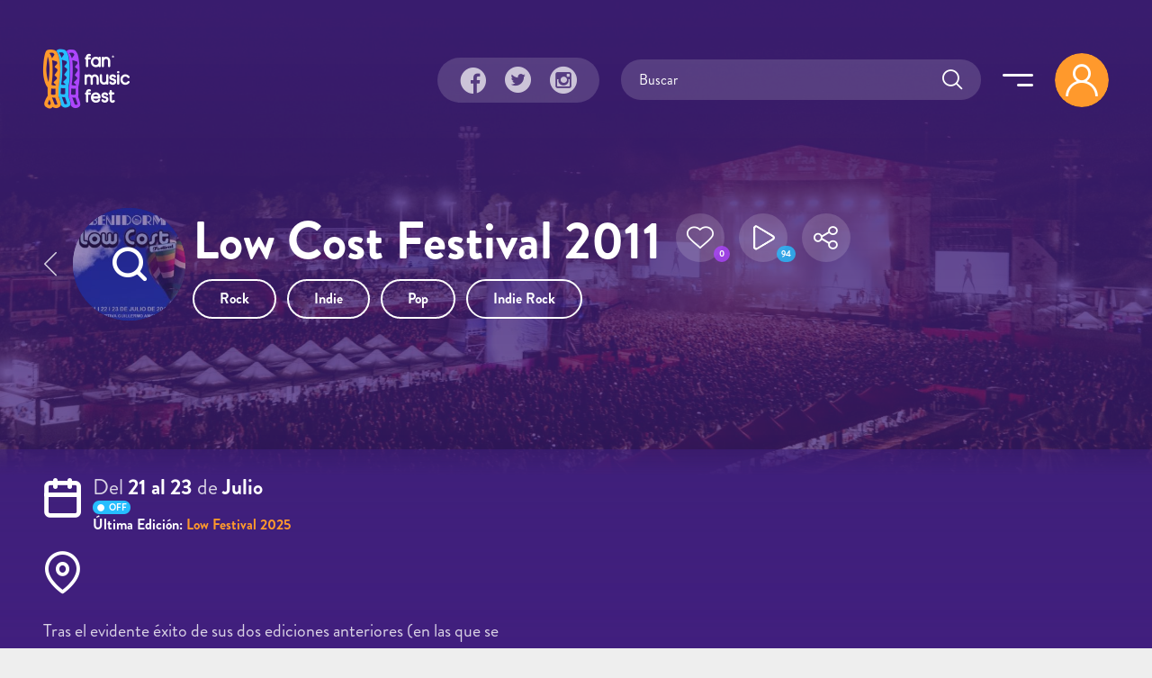

--- FILE ---
content_type: text/html; charset=utf-8
request_url: https://fanmusicfest.com/content/low-cost-festival-2011?page=7
body_size: 20566
content:
<!DOCTYPE html>
<html xmlns="http://www.w3.org/1999/xhtml" lang="es" xml:lang="es" version="XHTML+RDFa 1.0" dir="ltr"
  xmlns:fb="http://ogp.me/ns/fb#"
  xmlns:og="http://ogp.me/ns#">
  <head profile="http://www.w3.org/1999/xhtml/vocab">
  <!--[if IE]><![endif]-->
<meta http-equiv="Content-Type" content="text/html; charset=utf-8" />
<link rel="amphtml" href="https://fanmusicfest.com/content/low-cost-festival-2011?amp" />
<link rel="shortcut icon" href="https://fanmusicfest.com/sites/all/themes/fmf_silicium_boot/dist/images/favicon/favicon-96x96.png" type="image/png" />
<link rel="apple-touch-icon" href="https://fanmusicfest.com/sites/all/themes/fmf_silicium_boot/dist/images/favicon/apple-icon-180x180.png" />
<link rel="dns-prefetch" href="https://www.googletagmanager.com/"></link>
<link rel="preconnect" href="https://www.googletagmanager.com/"></link>
<link rel="preload" as="style" href="https://fanmusicfest.com/sites/all/themes/fmf_silicium_boot/dist/fonts/silicium/style.css"></link>
<script src="/cdn-cgi/scripts/7d0fa10a/cloudflare-static/rocket-loader.min.js" data-cf-settings="6efc0a3368bea88560243ec0-|49"></script><link rel="stylesheet" media="print" onload="this.onload=null;this.removeAttribute(&#039;media&#039;);" href="https://fanmusicfest.com/sites/all/themes/fmf_silicium_boot/dist/fonts/silicium/style.css"></link>
<noscript><link rel="stylesheet" href="https://fanmusicfest.com/sites/all/themes/fmf_silicium_boot/dist/fonts/silicium/style.css"></link>
</noscript>
<link rel="preload" as="style" href="https://fanmusicfest.com/sites/all/themes/fmf_silicium_boot/dist/fonts/font-awesome/css/font-awesome.min.css"></link>
<script src="/cdn-cgi/scripts/7d0fa10a/cloudflare-static/rocket-loader.min.js" data-cf-settings="6efc0a3368bea88560243ec0-|49"></script><link rel="stylesheet" media="print" onload="this.onload=null;this.removeAttribute(&#039;media&#039;);" href="https://fanmusicfest.com/sites/all/themes/fmf_silicium_boot/dist/fonts/font-awesome/css/font-awesome.min.css"></link>
<noscript><link rel="stylesheet" href="https://fanmusicfest.com/sites/all/themes/fmf_silicium_boot/dist/fonts/font-awesome/css/font-awesome.min.css"></link>
</noscript>
<link rel="icon" type="image/png" sizes="16x16" href="https://fanmusicfest.com/sites/all/themes/fmf_silicium_boot/dist/images/favicon/favicon-16x16.png" />
<link rel="icon" type="image/png" sizes="32x32" href="https://fanmusicfest.com/sites/all/themes/fmf_silicium_boot/dist/images/favicon/favicon-32x32.png" />
<link rel="icon" type="image/png" sizes="48x48" href="https://fanmusicfest.com/sites/all/themes/fmf_silicium_boot/dist/images/favicon/favicon-48x48.png" />
<link rel="icon" type="image/png" sizes="96x96" href="https://fanmusicfest.com/sites/all/themes/fmf_silicium_boot/dist/images/favicon/favicon-96x96.png" />
<link rel="icon" type="image/png" sizes="192x192" href="https://fanmusicfest.com/sites/all/themes/fmf_silicium_boot/dist/images/favicon/favicon-192x192.png" />
<meta name="viewport" content="width=device-width, initial-scale=1, shrink-to-fit=no"></meta>
<meta name="google-site-verification" content="nCCQRLTqlHnu1XDULc_XBY_xCiE8mF7bwLUAqZFR_CU"></meta>
<meta name="google-adsense-account" content="ca-pub-3955128881019388"></meta>
<meta name="impact-site-verification" value="5239fefd-145d-4a37-be01-413aef8c7341"></meta>
<meta name="facebook-domain-verification" content="eijdygxjxk8a8imx8aelyan882gn2j"></meta>
<meta name="theme-color" content="#40207B"></meta>
<meta name="msapplication-navbutton-color" content="#40207B"></meta>
<link href="https://fanmusicfest.com/sites/default/files/styles/esc_750x/public/cover_27.jpg?itok=AFAJVFN0" rel="preload" as="image"></link>
<link href="https://fanmusicfest.com/sites/default/files/styles/escrec_200x200/public/Low%20Cost%202011%20logo.jpg?itok=nhaCH4TO" rel="preload" as="image"></link>
<script type="application/ld+json">{
    "@context": "https://schema.org",
    "@graph": [
        {
            "@type": "Festival",
            "@id": "https://fanmusicfest.com/content/low-cost-festival-2011#event",
            "name": "Low Cost Festival 2011 | Cartel, entradas, horarios y alojamiento",
            "image": {
                "@type": "ImageObject",
                "url": "https://fanmusicfest.com/sites/default/files/Low%20Cost%202011%20logo.jpg"
            },
            "description": "Tras el evidente éxito de sus dos ediciones anteriores (en las que se logró el “lleno total”), Low Cost Festival 2011 se celebrará los días 21, 22 y 23 de julio en la Ciudad Deportiva Guillermo Amor (Benidorm), una cita ineludible para quienes quieran disfrutar un año más de este festival que fusiona la música y el turismo de primera línea.",
            "isAccessibleForFree": "False",
            "startDate": "2011-07-21",
            "endDate": "2011-07-23",
            "eventAttendanceMode": "https://schema.org/OfflineEventAttendanceMode",
            "eventStatus": "https://schema.org/EventScheduled",
            "location": {
                "@type": "Place",
                "name": "Ciudad Deportiva Guillermo Amor",
                "address": {
                    "@type": "PostalAddress",
                    "streetAddress": "Avenida de la Ciudad Deportiva",
                    "addressLocality": "Benidorm",
                    "addressRegion": "Alicante",
                    "postalCode": "03502",
                    "addressCountry": "España"
                },
                "geo": {
                    "@type": "GeoCoordinates",
                    "latitude": "38.546526",
                    "longitude": "-0.137441"
                }
            },
            "organizer": {
                "@type": "Organization",
                "@id": "https://fanmusicfest.com/content/low-cost-festival-2011#organizer",
                "name": "Low Cost Festival",
                "url": "http://twitter.com/",
                "logo": {
                    "@type": "ImageObject",
                    "url": "https://fanmusicfest.com/sites/default/files/Low%20Cost%202011%20logo.jpg"
                }
            },
            "url": "https://fanmusicfest.com/content/low-cost-festival-2011",
            "performer": [
                {
                    "@type": "MusicGroup",
                    "name": "Atom Rhumba",
                    "sameAs": "https://fanmusicfest.com/content/atom-rhumba#webpage"
                },
                {
                    "@type": "MusicGroup",
                    "name": "Bilbadino DJ",
                    "sameAs": "https://fanmusicfest.com/content/bilbadino-dj#webpage"
                },
                {
                    "@type": "MusicGroup",
                    "name": "Capsula",
                    "sameAs": "https://fanmusicfest.com/content/capsula#webpage"
                },
                {
                    "@type": "MusicGroup",
                    "name": "CatPeople",
                    "sameAs": "https://fanmusicfest.com/content/catpeople#webpage"
                },
                {
                    "@type": "MusicGroup",
                    "name": "Cirilo",
                    "sameAs": "https://fanmusicfest.com/content/cirilo#webpage"
                },
                {
                    "@type": "MusicGroup",
                    "name": "Corizonas",
                    "sameAs": "https://fanmusicfest.com/content/corizonas#webpage"
                },
                {
                    "@type": "MusicGroup",
                    "name": "Cosmonauta",
                    "sameAs": "https://fanmusicfest.com/content/cosmonauta#webpage"
                },
                {
                    "@type": "MusicGroup",
                    "name": "Crystal Castles",
                    "sameAs": "https://fanmusicfest.com/content/crystal-castles#webpage"
                },
                {
                    "@type": "MusicGroup",
                    "name": "Cut Copy",
                    "sameAs": "https://fanmusicfest.com/content/cut-copy#webpage"
                },
                {
                    "@type": "MusicGroup",
                    "name": "Dei Suoni",
                    "sameAs": "https://fanmusicfest.com/content/dei-suoni#webpage"
                },
                {
                    "@type": "MusicGroup",
                    "name": "Delafé y las flores azules",
                    "sameAs": "https://fanmusicfest.com/content/delafe#webpage"
                },
                {
                    "@type": "MusicGroup",
                    "name": "Dorian",
                    "sameAs": "https://fanmusicfest.com/content/dorian#webpage"
                },
                {
                    "@type": "MusicGroup",
                    "name": "Eli \u0022Paperboy\u0022 Reed \u0026 The True Loves",
                    "sameAs": "https://fanmusicfest.com/content/eli-paperboy-reed-true-loves#webpage"
                },
                {
                    "@type": "MusicGroup",
                    "name": "Eric Fuentes",
                    "sameAs": "https://fanmusicfest.com/content/eric-fuentes#webpage"
                },
                {
                    "@type": "MusicGroup",
                    "name": "Erol Alkan",
                    "sameAs": "https://fanmusicfest.com/content/erol-alkan#webpage"
                },
                {
                    "@type": "MusicGroup",
                    "name": "Eureka Hot 4",
                    "sameAs": "https://fanmusicfest.com/content/eureka-hot-4#webpage"
                },
                {
                    "@type": "MusicGroup",
                    "name": "FM Belfast",
                    "sameAs": "https://fanmusicfest.com/content/fm-belfast#webpage"
                },
                {
                    "@type": "MusicGroup",
                    "name": "Fangoria",
                    "sameAs": "https://fanmusicfest.com/content/fangoria#webpage"
                },
                {
                    "@type": "MusicGroup",
                    "name": "Frank Bango",
                    "sameAs": "https://fanmusicfest.com/content/frank-bango#webpage"
                },
                {
                    "@type": "MusicGroup",
                    "name": "Fuzzy White Casters",
                    "sameAs": "https://fanmusicfest.com/content/casters#webpage"
                },
                {
                    "@type": "MusicGroup",
                    "name": "Galan DJ",
                    "sameAs": "https://fanmusicfest.com/content/galan-dj#webpage"
                },
                {
                    "@type": "MusicGroup",
                    "name": "Goose",
                    "sameAs": "https://fanmusicfest.com/content/goose#webpage"
                },
                {
                    "@type": "MusicGroup",
                    "name": "Gratis!",
                    "sameAs": "https://fanmusicfest.com/content/gratis#webpage"
                },
                {
                    "@type": "MusicGroup",
                    "name": "Guadalupe Plata",
                    "sameAs": "https://fanmusicfest.com/content/guadalupe-plata#webpage"
                },
                {
                    "@type": "MusicGroup",
                    "name": "Kinki",
                    "sameAs": "https://fanmusicfest.com/content/kinki#webpage"
                }
            ]
        },
        {
            "@type": "WebPage",
            "@id": "https://fanmusicfest.com/content/low-cost-festival-2011#webpage",
            "name": "Low Cost Festival 2011",
            "description": "Tras el evidente éxito de sus dos ediciones anteriores (en las que se logró el “lleno total”), Low Cost Festival 2011 se celebrará los días 21, 22 y 23 de julio en la Ciudad Deportiva Guillermo Amor (Benidorm), una cita ineludible para quienes quieran disfrutar un año más de este festival que fusiona la música y el turismo de primera línea.",
            "author": {
                "@type": "Organization",
                "@id": "https://fanmusicfest.com/#author",
                "name": "FanMusicFest",
                "url": "https://fanmusicfest.com/",
                "logo": {
                    "@type": "ImageObject",
                    "url": "https://fanmusicfest.com/sites/all/themes/fmf_silicium_boot/logo_organization.png"
                }
            },
            "breadcrumb": {
                "@type": "BreadcrumbList",
                "itemListElement": [
                    {
                        "@type": "ListItem",
                        "position": 1,
                        "name": "Home",
                        "item": "https://fanmusicfest.com/"
                    },
                    {
                        "@type": "ListItem",
                        "position": 2,
                        "name": "Festivales",
                        "item": "https://fanmusicfest.com/calendario-festivales"
                    },
                    {
                        "@type": "ListItem",
                        "position": 3,
                        "name": "Low Cost Festival 2011",
                        "item": ""
                    }
                ]
            },
            "url": "https://fanmusicfest.com/content/low-cost-festival-2011"
        }
    ]
}</script>
<meta name="description" content="Tras el evidente éxito de sus dos ediciones anteriores (en las que se logró el “lleno total”), Low Co..." />
<meta name="keywords" content="festivales de música, festivales, cartel, horarios, abonos, entradas" />
<link rel="manifest" href="/manifest.webmanifest?v=7" crossorigin="" />
<meta name="theme-color" content="#4e2694" />
<meta name="generator" content="Drupal 7 (http://drupal.org)" />
<link rel="canonical" href="https://fanmusicfest.com/content/low-festival-2025" />
<link rel="shortlink" href="https://fanmusicfest.com/node/106522" />
<meta property="fb:admins" content="roy.batty78" />
<meta property="fb:app_id" content="190259424432072" />
<meta property="og:site_name" content="FanMusicFest" />
<meta property="og:type" content="article" />
<meta property="og:url" content="https://fanmusicfest.com/content/low-cost-festival-2011" />
<meta property="og:title" content="Low Cost Festival 2011" />
<meta property="og:description" content="Tras el evidente éxito de sus dos ediciones anteriores (en las que se logró el “lleno total”), Low Cost Festival 2011 se celebrará los días 21, 22 y 23 de julio en la Ciudad Deportiva Guillermo Amor (Benidorm), una cita ineludible para quienes quieran disfrutar un año más de este festival que fusiona la música y el turismo de primera línea." />
<meta property="og:image:width" content="500" />
<meta property="og:image:width" content="300" />
<meta property="og:image:height" content="750" />
<meta property="og:image:height" content="300" />
<meta property="og:latitude" content="38.546526" />
<meta property="og:longitude" content="-0.137441" />
<meta property="og:street_address" content="Avenida de la Ciudad Deportiva" />
<meta property="og:locality" content="Benidorm" />
<meta property="og:region" content="Alicante" />
<meta property="og:postal_code" content="03502" />
<meta property="og:country_name" content="España" />
<meta name="apple-mobile-web-app-status-bar-style" content="black_translucent" />
<meta name="apple-mobile-web-app-capable" content="yes" />
  <title>Low Cost Festival 2011 | Cartel, entradas, horarios y hoteles</title>
  <script type="6efc0a3368bea88560243ec0-text/javascript">
<!--//--><![CDATA[//><!--
for(var fonts=document.cookie.split("advaggf"),i=0;i<fonts.length;i++){var font=fonts[i].split("="),pos=font[0].indexOf("ont_");-1!==pos&&(window.document.documentElement.className+=" "+font[0].substr(4).replace(/[^a-zA-Z0-9\-]/g,""))}if(void 0!==Storage){fonts=JSON.parse(localStorage.getItem("advagg_fonts"));var current_time=(new Date).getTime();for(var key in fonts)fonts[key]>=current_time&&(window.document.documentElement.className+=" "+key.replace(/[^a-zA-Z0-9\-]/g,""))}
//--><!]]>
</script>
<link type="text/css" rel="stylesheet" href="/sites/default/files/advagg_css/css__BJ6Ou6QsBRtnFTmxaakamOIS8n4QswDP2XnnZ1sxtaM__NBuvkP6eInGIkb1aJvUHx5PX79XApuxBDkk_77W5tYk__2C1sqGOotq7e2FiYUOkKlvDjX3xzuMnl66kn7CJI7Ag.css" media="all" />
<link type="text/css" rel="stylesheet" href="/sites/default/files/advagg_css/css__YziSh45bPYLrRNrWKiJ4RSWdJCd78FjDEe0SbcQClbI__3PWeSxBEp25JZfdB0q4a1THV5KGElJ3sZQngWGz2xDM__2C1sqGOotq7e2FiYUOkKlvDjX3xzuMnl66kn7CJI7Ag.css" media="all" />
<link type="text/css" rel="stylesheet" href="/sites/default/files/advagg_css/css__63cO3HRftEUcCKw4U52Bz-3w_TiBv6y0gILhcQo7rfc__rZeYxNVOOO4G9U7gb7O-j7NHkR8LzsmHQ_UMjp4rkYs__2C1sqGOotq7e2FiYUOkKlvDjX3xzuMnl66kn7CJI7Ag.css" media="all" />
<link type="text/css" rel="stylesheet" href="/sites/default/files/advagg_css/css__VVALRxffSzJFDI0PGZ3NEOPjhhQJXVcy6gSThgBAM5M__nAjx_UQkxBIK8tYkj2BMd0ggFFPFvkkjpIhCQoG7HMo__2C1sqGOotq7e2FiYUOkKlvDjX3xzuMnl66kn7CJI7Ag.css" media="all" />
<link type="text/css" rel="stylesheet" href="/sites/default/files/advagg_css/css__eFKSCujfWyJYO8J-qSi6T_n29lROS8isvrxzANeHaAY__D_EUHDAfEQdxcLiSDY7hREUWkG1Ge56_h2z3Er8V188__2C1sqGOotq7e2FiYUOkKlvDjX3xzuMnl66kn7CJI7Ag.css" media="all" />
<link type="text/css" rel="stylesheet" href="/sites/default/files/advagg_css/css__mXUsFOkFX1Vp3cPaBtPrMNLiyy4rOzIAVz7DppnovsY__VuqueGIBM1L9IZF1etqtwEuhxiXGAHU-O6d8gMboEyQ__2C1sqGOotq7e2FiYUOkKlvDjX3xzuMnl66kn7CJI7Ag.css" media="all" />
<link type="text/css" rel="stylesheet" href="/sites/default/files/advagg_css/css__wzbg2wJKXgCcfj7ADJ9K-UuYR3r4vhf_iIuYniWfF7I__0u9LaacN3Hed1ZA2MSaWoizVhqNcQE36ozAuasHD0Vg__2C1sqGOotq7e2FiYUOkKlvDjX3xzuMnl66kn7CJI7Ag.css" media="all" />
<link type="text/css" rel="stylesheet" href="/sites/default/files/advagg_css/css__JobBKST7GlmicQYhaQ3qjZSOR5r1n7s0qWHVKnMuRUI__3kgqTAI11JtNPhZZh6U7vbZHtejAoT7Qg7WZb5_fbPM__2C1sqGOotq7e2FiYUOkKlvDjX3xzuMnl66kn7CJI7Ag.css" media="all" />
<link type="text/css" rel="stylesheet" href="/sites/default/files/advagg_css/css__EkKtNt4mq9j8qV7LdT8f2Z-oWRkSJNQU6b5woBJna_U__Lf77875HmDgWXlnw7h4mr4mZ7tYhxCC_kbLRCdDA4dk__2C1sqGOotq7e2FiYUOkKlvDjX3xzuMnl66kn7CJI7Ag.css" media="all" />
<link type="text/css" rel="stylesheet" href="/sites/default/files/advagg_css/css__8FtPdo0QlphFPDkpjePuwHggoiJrVmosf1vLVwnlxAk__Bp1x5GzUBnJyc_j0LvWIPwlsK_Fn8v_XBDgD6Je2i-I__2C1sqGOotq7e2FiYUOkKlvDjX3xzuMnl66kn7CJI7Ag.css" media="all" />
<link type="text/css" rel="stylesheet" href="/sites/default/files/advagg_css/css__K-r5OTKUZ_4wMpNOOnvLPeDyW3JEtaB7htmAPt0hIoE__pc8cWNXTCPBZ6155BfYfmgQ_A4SqsfSORsHMoqJRvl4__2C1sqGOotq7e2FiYUOkKlvDjX3xzuMnl66kn7CJI7Ag.css" media="all" />
<link type="text/css" rel="stylesheet" href="/sites/default/files/advagg_css/css__WVCmyxtpUjjv_6eNGtC47zmd0dMBUrQjs7mNyPEO2N8__BQwG3ze52t13loYENhTuC8bvlN-6BDZCAlSYOjxbbBo__2C1sqGOotq7e2FiYUOkKlvDjX3xzuMnl66kn7CJI7Ag.css" media="all" />
<link type="text/css" rel="stylesheet" href="/sites/default/files/advagg_css/css__nznGB9fwX-62JC5s-VglPOpWHpDap4Dvs-OZJK0k4W4__CmnyehHeR9H9bSpORs017FQG_NLa6OGPEhVEpGNPULA__2C1sqGOotq7e2FiYUOkKlvDjX3xzuMnl66kn7CJI7Ag.css" media="all" />
  <script type="6efc0a3368bea88560243ec0-text/javascript" src="/sites/default/files/advagg_js/js__E7A4YYAJdmsbjJRuIuUGDp0VFdgkNbpmMu9mB9mtOlY__6WgEo0vsiyuQSTJtji-aze0uTp2YYgLWCo8W4bmpWcQ__2C1sqGOotq7e2FiYUOkKlvDjX3xzuMnl66kn7CJI7Ag.js"></script>
<script type="6efc0a3368bea88560243ec0-text/javascript" src="/sites/default/files/advagg_js/js__H5AFmq1RrXKsrazzPq_xPQPy4K0wUKqecPjczzRiTgQ__wor4r9P8YTtQ7p6fbywTetZ47Z_orumIfrrhgxrpLus__2C1sqGOotq7e2FiYUOkKlvDjX3xzuMnl66kn7CJI7Ag.js"></script>
<script type="6efc0a3368bea88560243ec0-text/javascript" src="/sites/default/files/advagg_js/js__jY3-3CF_aW2-zV7M-ZJG0aboHTCHOpI0LqsoubNNRFI__ldX-GYGVbJarE_FwlYdMigsz0wUJ72Qj_I4V8NwWM6E__2C1sqGOotq7e2FiYUOkKlvDjX3xzuMnl66kn7CJI7Ag.js"></script>
<script type="6efc0a3368bea88560243ec0-text/javascript" src="/sites/default/files/advagg_js/js__LOTzmTjOEyBYTRa73tu6Fj3qY7yfNxJxX3y1JUwojnc__40YrL2aSiZmfap0peqfapAZpogiJynGBflb-zJ7vQQo__2C1sqGOotq7e2FiYUOkKlvDjX3xzuMnl66kn7CJI7Ag.js" defer="defer" async="async"></script>
<script type="6efc0a3368bea88560243ec0-text/javascript" src="/sites/default/files/advagg_js/js__HxTbhN-HTG8H6pU8ZNTXLhmTeg8fhzG_sbeVLz0gBqU__AdhAFZ5QAk_VrKkFUOCnxJb9ANrhuWlKf15A7QHm14M__2C1sqGOotq7e2FiYUOkKlvDjX3xzuMnl66kn7CJI7Ag.js" defer="defer" async="async"></script>
<script type="6efc0a3368bea88560243ec0-text/javascript">
<!--//--><![CDATA[//><!--
jQuery.extend(Drupal.settings,{"basePath":"\/","pathPrefix":"","setHasJsCookie":0,"ajaxPageState":{"theme":"fmf_silicium_boot","theme_token":"ixvkQaLpYMxLIjABu_mEbn3vQQ5nXM8FlLXZ5R1N_Co","jquery_version":"3.1","css":{"modules\/system\/system.base.css":1,"modules\/system\/system.menus.css":1,"modules\/system\/system.messages.css":1,"modules\/system\/system.theme.css":1,"misc\/ui\/jquery.ui.core.css":1,"misc\/ui\/jquery.ui.theme.css":1,"misc\/ui\/jquery.ui.slider.css":1,"modules\/field\/theme\/field.css":1,"sites\/all\/modules\/logintoboggan\/logintoboggan.css":1,"modules\/node\/node.css":1,"modules\/user\/user.css":1,"sites\/all\/modules\/views\/css\/views.css":1,"sites\/all\/modules\/ckeditor\/css\/ckeditor.css":1,"sites\/all\/modules\/colorbox\/styles\/stockholmsyndrome\/colorbox_style.css":1,"sites\/all\/modules\/ctools\/css\/ctools.css":1,"sites\/all\/libraries\/jgrowl\/jquery.jgrowl.min.css":1,"sites\/all\/modules\/nicemessages\/css\/nicemessages_positions.css":1,"sites\/all\/modules\/nicemessages\/css\/nicemessages_jgrowl.css":1,"sites\/all\/modules\/nicemessages\/css\/shadows.css":1,"sites\/all\/modules\/fmf_silicium\/jcarousel-skins\/FMF_Silicium\/jcarousel-fmf_silicium-alt.css":1,"sites\/all\/modules\/ctools\/css\/modal.css":1,"sites\/all\/modules\/ajax_register\/css\/ajax-register.css":1,"sites\/all\/themes\/fmf_silicium_boot\/dist\/css\/fmf_silicium_boot.css":1,"sites\/all\/themes\/fmf_silicium_boot\/dist\/js\/bootstrap-select\/css\/bootstrap-select.min.css":1},"js":{"sites\/all\/modules\/jquery_update\/replace\/jquery-migrate\/3\/jquery-migrate.min.js":1,"misc\/jquery-extend-3.4.0.js":1,"misc\/jquery-html-prefilter-3.5.0-backport.js":1,"sites\/all\/modules\/jquery_update\/replace\/ui\/ui\/minified\/jquery.ui.core.min.js":1,"sites\/all\/modules\/jquery_update\/replace\/ui\/ui\/minified\/jquery.ui.widget.min.js":1,"sites\/all\/modules\/jquery_update\/replace\/ui\/external\/jquery.cookie.js":1,"sites\/all\/modules\/jquery_update\/replace\/jquery.form\/4\/jquery.form.min.js":1,"sites\/all\/modules\/jquery_update\/replace\/ui\/ui\/minified\/jquery.ui.mouse.min.js":1,"sites\/all\/modules\/jquery_update\/replace\/ui\/ui\/minified\/jquery.ui.slider.min.js":1,"sites\/all\/modules\/jquery_update\/js\/jquery_update.js":1,"public:\/\/languages\/es_H0NXbY43BzTGhu3ypPMYq_XLPBNacOmOwKQLZfYJFrY.js":1,"sites\/all\/libraries\/colorbox\/jquery.colorbox-min.js":1,"sites\/all\/modules\/colorbox\/js\/colorbox.js":1,"sites\/all\/modules\/colorbox\/styles\/stockholmsyndrome\/colorbox_style.js":1,"sites\/all\/modules\/colorbox\/js\/colorbox_load.js":1,"sites\/all\/modules\/colorbox\/js\/colorbox_inline.js":1,"sites\/all\/libraries\/jgrowl\/jquery.jgrowl.min.js":1,"sites\/all\/modules\/nicemessages\/js\/nicemessages.js":1,"sites\/all\/modules\/views\/js\/base.js":1,"misc\/progress.js":1,"sites\/all\/modules\/ctools\/js\/auto-submit.js":1,"sites\/all\/modules\/jcarousel\/js\/jquery.jcarousel.min.js":1,"sites\/all\/modules\/jcarousel\/js\/jcarousel.js":1,"sites\/all\/modules\/views\/js\/ajax_view.js":1,"sites\/all\/modules\/ctools\/js\/modal.js":1,"sites\/all\/modules\/ajax_register\/js\/ajax-register.js":1,"sites\/all\/themes\/fmf_silicium_boot\/dist\/js\/bootstrap\/bootstrap.bundle.min.js":1,"sites\/all\/themes\/fmf_silicium_boot\/dist\/js\/bootstrap-select\/js\/bootstrap-select.min.js":1,"sites\/all\/themes\/fmf_silicium_boot\/dist\/js\/bootstrap-select\/js\/i18n\/defaults-es_ES.min.js":1,"sites\/all\/themes\/fmf_silicium_boot\/dist\/js\/jquery-touchswipe\/jquery.touchSwipe.min.js":1,"sites\/all\/themes\/fmf_silicium_boot\/dist\/js\/jquery.disqusloader\/jquery.disqusloader.js":1,"sites\/all\/themes\/fmf_silicium_boot\/dist\/js\/fmf_viewsexposedformfix.js":1,"sites\/all\/themes\/fmf_silicium_boot\/dist\/js\/fmf_lazyloadcssbg.js":1,"sites\/all\/themes\/fmf_silicium_boot\/dist\/js\/fmf_lazyloadaddsense.js":1,"sites\/all\/themes\/fmf_silicium_boot\/dist\/js\/fmf_lazyloadanalytics.js":1,"sites\/all\/themes\/fmf_silicium_boot\/dist\/js\/fmf_videoplayer.js":1,"sites\/all\/themes\/fmf_silicium_boot\/dist\/js\/fmf_ctools.js":1,"sites\/all\/themes\/fmf_silicium_boot\/dist\/js\/fmf_addtoany.js":1,"sites\/all\/themes\/fmf_silicium_boot\/dist\/js\/fmf_scripts.js":1,"sites\/all\/modules\/pwa\/js\/register.js":1,"sites\/all\/modules\/pwa\/js\/autoreload.js":1,"sites\/all\/modules\/pwa\/js\/beforeinstallprompt.js":1,"sites\/all\/modules\/views_infinite_scroll\/views-infinite-scroll.js":1,"sites\/all\/modules\/jquery_update\/replace\/jquery\/3.1\/jquery.min.js":1,"misc\/jquery.once.js":1,"misc\/drupal.js":1,"misc\/ajax.js":1,"sites\/all\/libraries\/fontfaceobserver\/fontfaceobserver.js":1,"sites\/all\/modules\/advagg\/advagg_font\/advagg_font.js":1}},"colorbox":{"transition":"elastic","speed":"350","opacity":"1","slideshow":true,"slideshowAuto":false,"slideshowSpeed":"2500","slideshowStart":"iniciar presentaci\u00f3n","slideshowStop":"parar presentaci\u00f3n","current":"{current} de {total}","previous":"\u00ab Anterior","next":"Siguiente \u00bb","close":"Cerrar","overlayClose":true,"returnFocus":true,"maxWidth":"100%","maxHeight":"100%","initialWidth":"300","initialHeight":"100","fixed":true,"scrolling":true,"mobiledetect":false,"mobiledevicewidth":"480px","file_public_path":"\/sites\/default\/files","specificPagesDefaultValue":"admin*\nimagebrowser*\nimg_assist*\nimce*\nnode\/add\/*\nnode\/*\/edit\nprint\/*\nprintpdf\/*\nsystem\/ajax\nsystem\/ajax\/*"},"ctools_modalview_style":{"modalSize":{"type":"fixed","width":550,"height":140,"contentRight":30,"contentBottom":0},"modalOptions":{"opacity":"0.8","background-color":"#000000"},"closeText":"","animation":"fadeIn","animationSpeed":"slow","modalTheme":"CToolsModalFMFSiliciumViews"},"ctools_modalform_style":{"modalSize":{"type":"fixed","width":550,"height":140,"contentRight":30,"contentBottom":0},"modalOptions":{"opacity":"0.8","background-color":"#000000"},"closeText":"","animation":"fadeIn","animationSpeed":"slow","modalTheme":"CToolsModalFMFSiliciumForms"},"jcarousel":{"ajaxPath":"\/jcarousel\/ajax\/views","carousels":{"jcarousel-manual":{"responsive":1,"scroll":"","visible":"","skin":"fmfsiliciumalt","selector":".jcarousel-manual"}}},"views_infinite_scroll":{"img_path":"https:\/\/fanmusicfest.com\/sites\/all\/modules\/views_infinite_scroll\/images\/ajax-loader.gif","scroll_threshold":200},"views":{"ajax_path":"\/views\/ajax","ajaxViews":{"views_dom_id:0cc25f1c172adb6883b6799ce49c1ffc":{"view_name":"FMF_Noticias","view_display_id":"block_noticiasrel","view_args":"1945","view_path":"node\/106522","view_base_path":null,"view_dom_id":"0cc25f1c172adb6883b6799ce49c1ffc","pager_element":0},"views_dom_id:c1f93ae542edafc508af00085734be3c":{"view_name":"fmf_user","view_display_id":"block_followers","view_args":"106522","view_path":"node\/106522","view_base_path":null,"view_dom_id":"c1f93ae542edafc508af00085734be3c","pager_element":0},"views_dom_id:a30e43637b46da042b3a1bcfbca512fb":{"view_name":"fmf_cartelactuaci_n","view_display_id":"block_cartel","view_args":"106522","view_path":"node\/106522","view_base_path":null,"view_dom_id":"a30e43637b46da042b3a1bcfbca512fb","pager_element":0},"views_dom_id:7c993110439ec56e35f0c9f4a962990b":{"view_name":"fmf_videos","view_display_id":"block_grid_videoplayer_reference","view_args":"106522","view_path":"node\/106522","view_base_path":null,"view_dom_id":"7c993110439ec56e35f0c9f4a962990b","pager_element":0},"views_dom_id:videoplayer_69751bdd702d8":{"view_name":"fmf_videos","view_display_id":"block_lista_vdp_vertical_pager_reference","view_args":"106522","view_path":"node\/106522","view_base_path":null,"view_dom_id":"videoplayer_69751bdd702d8","pager_element":"1"},"views_dom_id:a8286a793bcf1ec434a6561b2b2b3441":{"view_name":"fmf_videos","view_display_id":"block_videoplayer","view_args":"106522","view_path":"node\/106522","view_base_path":null,"view_dom_id":"a8286a793bcf1ec434a6561b2b2b3441","pager_element":0},"views_dom_id:831a363f45616c5cdd90cad2f62e0092":{"view_name":"fmf_user","view_display_id":"block_followers","view_args":"106522","view_path":"node\/106522","view_base_path":null,"view_dom_id":"831a363f45616c5cdd90cad2f62e0092","pager_element":0},"views_dom_id:e2e248814aa0c2a578109589e7a0a199":{"view_name":"fmf_festivales","view_display_id":"block_otrasediciones","view_args":"106522\/1945+8924+11428+13927+15783+17735+19146+21779+25472+30408+33296+38144+41381+43340+34542\/106522","view_path":"node\/106522","view_base_path":"mapa-festivales","view_dom_id":"e2e248814aa0c2a578109589e7a0a199","pager_element":0},"views_dom_id:bd3f802f1750a82464994189e554572e":{"view_name":"fmf_festivales","view_display_id":"block_ubicacionfestival","view_args":"106522","view_path":"node\/106522","view_base_path":"mapa-festivales","view_dom_id":"bd3f802f1750a82464994189e554572e","pager_element":0}}},"urlIsAjaxTrusted":{"\/views\/ajax":true,"\/":true,"\/system\/ajax":true,"\/content\/low-cost-festival-2011?page=7":true},"better_exposed_filters":{"views":{"FMF_Noticias":{"displays":{"block_noticiasrel":{"filters":[]}}},"fmf_user":{"displays":{"block_followers":{"filters":[]}}},"fmf_cartelactuaci_n":{"displays":{"block_cartel":{"filters":[]}}},"fmf_videos":{"displays":{"block_grid_videoplayer_reference":{"filters":[]},"block_lista_vdp_vertical_pager_reference":{"filters":[]},"block_videoplayer":{"filters":[]}}},"fmf_festivales":{"displays":{"block_otrasediciones":{"filters":[]},"block_ubicacionfestival":{"filters":[]}}}}},"ajax":{"submit-search69751bdd7568e":{"callback":"fmf_silicium_search_ajax_callback","wrapper":"search-ajax-form","event":"click","url":"\/system\/ajax","submit":{"_triggering_element_name":"op","_triggering_element_value":"Submit"}}},"advagg_font":{"helvetica-neue":"Helvetica Neue","brandon-grotesque-regular":"Brandon Grotesque Regular"},"advagg_font_storage":1,"advagg_font_cookie":1,"advagg_font_no_fout":0,"nicemessages":{"position":"center","items":[]},"fmf_silicium":{"currentNid":"106522","currentTitle":"Low Cost Festival 2011"},"pwa":{"path":"\/pwa\/serviceworker\/js"},"CToolsModal":{"loadingText":"Loading...","closeText":"Close Window","closeImage":"\u003Cimg src=\u0022https:\/\/fanmusicfest.com\/sites\/all\/modules\/ctools\/images\/icon-close-window.png\u0022 alt=\u0022Close window\u0022 title=\u0022Close window\u0022 \/\u003E","throbber":"\u003Cimg src=\u0022https:\/\/fanmusicfest.com\/sites\/all\/modules\/ctools\/images\/throbber.gif\u0022 alt=\u0022Cargando\u0022 title=\u0022Loading...\u0022 \/\u003E"},"ctools-ajax-register-style":{"modalSize":{"type":"fixed","width":600,"height":140,"contentRight":30,"contentBottom":0},"modalOptions":{"opacity":0.7,"background-color":"#000000"},"closeText":"","throbber":"\u003Cimg src=\u0022https:\/\/fanmusicfest.com\/sites\/all\/modules\/ajax_register\/images\/ajax-loader.gif\u0022 alt=\u0022\u0022 \/\u003E","animation":"fadeIn","animationSpeed":"slow","modalTheme":"CToolsModalFMFSiliciumLogin"}});
//--><!]]>
</script>
</head>
<body class="html not-front not-logged-in two-sidebars page-node page-node- page-node-106522 node-type-edici-n-festival" >
  <div id="skip-link">
    <a href="#main-content" class="element-invisible element-focusable">Pasar al contenido principal</a>
  </div>
    
<!-- Sidebar Menú -->
    <div class="sidebar_menu container text-right p-4 pb-5 cv-auto">
        <div id="block-block-94" class="block block-block">
  
  
      
    <div class="content">
      <div class="d-flex align-items-center">
  <h3 class="ml-xl-auto mb-0 font-weight-normal title">
    Menu  </h3>
  <a href="javascript:void(0);" class="d-inline-flex align-middle icon-link--primary icon--close-menu  ml-auto ml-xl-3 mr-4" title="Cerrar">
    <span class="icon-close_menu icon-s6"></span>
  </a>

  <div class="pr-xl-1">
  <div class="navbar__user rounded-circle mr-lg-2">
          <span class="icon-user_logout icon-s8 icon-md-s10 navbar__user__icon-circle d-block"></span>
      </div>
  </div>
</div>    </div>

    </div>
<div id="block-block-95" class="block block-block d-xl-none mt-4">
  
  
      
    <div class="content">
      <div class="searchblock">
  <div class="form-item form-type-textfield form-item-search-block-form-fake">
    <input placeholder="Buscar" autocomplete="off" class="form-control" type="text" id="submit-search-fake69751bdd588f2" name="search_block_form_fake" value="" size="60" maxlength="128">
  </div>
</div>    </div>

    </div>
<div id="block-system-main-menu" class="block block-system mt-4 text-right block-menu">
  
  
      
    <div class="content">
      <ul class="menu_main nav flex-column"><li class="first leaf nav-item"><a href="/" class="nav-link">Home</a></li>
<li class="leaf nav-item"><a href="/lista-festivales" title="" class="nav-link">Festivales</a></li>
<li class="leaf nav-item--calendario nav-item"><a href="/calendario-festivales" class="nav-link">Calendario</a></li>
<li class="leaf nav-item"><a href="/noticias-festivales" class="nav-link">Noticias</a></li>
<li class="leaf nav-item--mapa nav-item"><a href="/mapa-festivales" class="nav-link">Mapa</a></li>
<li class="leaf nav-item"><a href="/lista-grupos" class="nav-link">Artistas</a></li>
<li class="leaf nav-item--videoplayer nav-item"><a href="/lista-videos" class="nav-link--videoplayer nav-link">Playlists</a></li>
<li class="last leaf nav-item"><a href="/contact" class="nav-link">Contacto</a></li>
</ul>    </div>

    </div>
<div id="block-multiblock-1" class="block block-multiblock  fmf_rrss fmf_rrss--vertical block-block block-block-99-instance">
  
  
      
    <div class="content">
      <a class="fmf_rrss__item icon-link icon-link--trans" href="https://www.facebook.com/FanMusicFest" target="_blank" title="Facebook" rel="noopener"><span class="icon-facebook_circle icon-s8"></a>
<a class="fmf_rrss__item icon-link icon-link--trans" href="https://twitter.com/FanMusicFest" target="_blank" title="Twitter" rel="noopener"><span class="icon-twitter_circle icon-s8"></a>
<a class="fmf_rrss__item fmf_rrss__item--last icon-link icon-link--trans" href="https://www.instagram.com/fanmusicfest/" target="_blank" title="Instagram" rel="noopener"><span class="icon-instagram_circle icon-s8"></span></a>
<div class="fmf_rrss__follow fx_rotate font-weight-blod">Síguenos</div>    </div>

    </div>

    </div>
    <!-- Dark Overlay element -->
    <div class="sidebar_overlay"></div>

<!-- Página -->
<div id="page" class="page container-fluid">
    <div class="row">
        <div class="header_content_wrapper container-fluid p-0">
            <!-- Parallax background imagen -->
            
            <!-- Cabecera -->
             <div class="wrapper-header">            
                        
                   <div id="header" class="header container-fluid header--cover">
                   <!-- Parallax background imagen 
                               
                       <div class="parallax d-none d-md-block" data-parallax-image="https://fanmusicfest.com/sites/default/files/styles/esc_1980x/public/cover_27.jpg?itok=KSheGUdT"></div>
                       <div class="parallax_fallback fx_cover d-none" style="background-image: url('https://fanmusicfest.com/sites/default/files/styles/esc_1980x/public/cover_27.jpg?itok=KSheGUdT');"></div>
                       <div class="parallax_fallback fx_cover d-md-none" style="background-image: url('https://fanmusicfest.com/sites/default/files/styles/esc_750x/public/cover_27.jpg?itok=AFAJVFN0');"></div>                                
                   -->                                                    
                   
                               
                       <div class="parallax_fallback fx_cover d-none d-md-block" style="background-image: url('https://fanmusicfest.com/sites/default/files/styles/esc_1980x/public/cover_27.jpg?itok=KSheGUdT');"></div>
                       <div class="parallax_fallback fx_cover d-md-none" style="background-image: url('https://fanmusicfest.com/sites/default/files/styles/esc_750x/public/cover_27.jpg?itok=AFAJVFN0');"></div>                                
                                      
                    <div class="row">
                        <!-- Navegación -->
                                                    <div class="container p-0">
                                <div id="navbar" class="navbar align-items-center col-12 col-lg-10 offset-lg-1 col-xl-12 offset-xl-0 px-xl-5">
                                    <div id="block-block-100" class="block block-block col p-0">
  
  
      
    <div class="content">
      <div class="d-inline-flex align-items-center">  
  <div>
		<a href="/" title="Home" class="navbar__logo icon-link"><span class="icon-fmf"><span class="path1"></span><span class="path2"></span><span class="path3"></span><span class="path4"></span><span class="path5"></span><span class="path6"></span><span class="path7"></span><span class="path8"></span><span class="path9"></span><span class="path10"></span><span class="path11"></span><span class="path12"></span><span class="path13"></span><span class="path14"></span><span class="path15"></span><span class="path16"></span><span class="path17"></span><span class="path18"></span><span class="path19"></span></span></a>	</div>

	<div class="mx-3 d-md-none">
		<a href="https://play.google.com/store/apps/details?id=com.fanmusicfest.twa" title="Google Play FanMusicFest" rel="nofollow">
			<img  class="img-fluid w-100" width="564" height="168" loading="lazy" alt="Google Play FanMusicFest" src="https://fanmusicfest.com/sites/all/themes/fmf_silicium_boot/dist/images/google-play-badge-trans.png" style="max-width: 100px"></img>
		</a>
	</div>
</div>    </div>

    </div>
<div id="block-block-99" class="block block-block col-end mr-4 fmf_rrss fmf_rrss--horizontal d-none d-xl-block">
  
  
      
    <div class="content">
      <a class="fmf_rrss__item icon-link icon-link--trans" href="https://www.facebook.com/FanMusicFest" target="_blank" title="Facebook" rel="noopener"><span class="icon-facebook_circle icon-s8"></a>
<a class="fmf_rrss__item icon-link icon-link--trans" href="https://twitter.com/FanMusicFest" target="_blank" title="Twitter" rel="noopener"><span class="icon-twitter_circle icon-s8"></a>
<a class="fmf_rrss__item fmf_rrss__item--last icon-link icon-link--trans" href="https://www.instagram.com/fanmusicfest/" target="_blank" title="Instagram" rel="noopener"><span class="icon-instagram_circle icon-s8"></span></a>
<div class="fmf_rrss__follow fx_rotate font-weight-blod">Síguenos</div>    </div>

    </div>
<div id="block-block-98" class="block block-block col-end mr-4 d-none d-xl-block searchblock--medium">
  
  
      
    <div class="content">
      <div class="searchblock">
  <div class="form-item form-type-textfield form-item-search-block-form-fake">
    <input placeholder="Buscar" autocomplete="off" class="form-control" type="text" id="submit-search-fake69751bdd58d26" name="search_block_form_fake" value="" size="60" maxlength="128">
  </div>
</div>    </div>

    </div>
<div id="block-block-97" class="block block-block col-end p-0 mr-4">
  
  
      
    <div class="content">
      <div class="icon-link--primary icon--menu icon-s10 d-block icon-link text-white"><span class="icon-menu"></span></div>    </div>

    </div>
<div id="block-block-96" class="block block-block col-end p-0">
  
  
      
    <div class="content">
      <div class="navbar__user rounded-circle">
      <a aria-label="Usuario" class="icon-link d-block" href="javascript:void(0);" title="Login/Registro" data-toggle="popover" data-html="true" data-template="<div class='popover popover_usermenu' role='tooltip'><div class='arrow'></div><div class='popover-body'></div></div>" data-placement="bottom" data-content="<div class='popover__item'><a href='https://fanmusicfest.com/fmf_silicium_ajax_register/login/nojs' class='ctools-use-modal ctools-modal-ctools-ajax-register-style' title='Login'><span class='fa fa-sign-in mr-2'></span>Login</a></div><div class='popover__item'><a href='https://fanmusicfest.com/fmf_silicium_ajax_register/register/nojs' class='ctools-use-modal ctools-modal-ctools-ajax-register-style' title='Registro'><span class='fa fa-user-plus mr-2'></span>Registro</a></div>">
      <span class="icon-user_logout icon-s8 icon-md-s10 navbar__user__icon-circle d-block"></span>
    </a>
  </div>    </div>

    </div>

                                </div>
                            </div>
                        
                        <!-- Título -->
                                                                        
                                <div id="title" class="w-100">   
                                    <div id="block-block-105" class="block block-block title container d-flex align-items-center justify-content-center justify-content-xl-start h-100">
  
  
      
    <div class="content">
      

<div class="d-flex flex-column align-items-center flex-xl-row mt-3 mt-xl-0 mb-4 mb-xl-5 ml-xl-3">
  <!-- Imágen -->
        <div class="img-nodo-title flex-shrink-0 d-flex align-items-center mb-2 mb-lg-0 mr-lg-2 position-relative">
        <span class="bnt-back icon-s18 icon-link icon-link--primary icon-back align-middle d-none d-xl-inline-block"></span>

       <div class="rounded-circle d-inline-block align-middle position-relative">
         <div class="fx_cover  bg_color_bg opacity_05"></div>
         <img width="100" height="100" src="https://fanmusicfest.com/sites/default/files/styles/escrec_200x200/public/Low%20Cost%202011%20logo.jpg?itok=nhaCH4TO" loading="lazy" alt="Logo Low Cost Festival 2011"></img>
                    <a class="colorbox icon-link--primary fx_center_abs" href="https://fanmusicfest.com/sites/default/files/Low%20Cost%202011%20logo.jpg" role="button" data-gal="galeria-festival" rel="galeria-festival" title="Logo Low Cost Festival 2011">
             <span class="icon-search_alt fx_center_abs icon-xl-s12 icon-s8"></span>
           </a>
                </div>

           </div>
  
  <!-- Titulo, subtitulo y botones wrapper -->  
  <div class="mt-1 mt-xl-0">
     <!-- Titulo, subtitulo small y Botones -->
    <div class="d-flex align-items-center align-items-xl-stretch flex-column flex-xl-row">
      <!-- Título -->
      <h1 class="page-title mb-0 mr-xl-3 text-center text-xl-left">Low Cost Festival 2011</h1>
      
      <!-- Sub-titulo Botones Small -->
              <div class="page-subtitle page-subtitle--small d-xl-none my-1 font-weight-normal text-center d-inline-block w-100">
                      <a href="/buscador/rock" class="text-lowercase" name="rock">rock</a>                      <span class="mr-1">,</span><a href="/buscador/indie" class="text-lowercase" name="indie">indie</a>                      <span class="mr-1">,</span><a href="/buscador/pop" class="text-lowercase" name="pop">pop</a>                      <span class="mr-1">,</span><a href="/buscador/indie%20rock" class="text-lowercase" name="indie rock">indie rock</a>                  </div>
        
      
      <!-- Botones Fav, play, social -->
      <div class="d-inline-flex mt-2 mt-xl-1">
        <!-- Favorito -->
        <a class="icon-link--secondary ctools-use-modal ctools-modal-ctools-ajax-register-style" href="https://fanmusicfest.com/fmf_silicium_ajax_register/login/nojs/106522" title="Favorito" role="button" rel="nofollow">
                <span class="icon-heart d-block icon-s5 icon-lg-s8 icon-trans-circle position-relative"><span class="fx_sufix--bottom">
                                <span class="fx_sufix__txt">0</span>
                            </span></span></a>
        <!-- Videoplayer -->
                  <a class="use-ajax ml-3 icon-link--success" href="/fmf_silicium-uvideoplayerajax/js/106522/0" title="Videoplayer" role="button"><span class="icon-video d-block icon-s5 icon-lg-s8 icon-trans-circle position-relative"><span class="fx_sufix--bottom"><span>94</span></a>
         

        <!-- Addthis -->
        <a class="a2a_dd sharing-button ml-3 icon-link--primary addthis_button_more" href="https://www.addtoany.com/share" title="Compartir"><i class="icon-social icon-s5 d-block icon-lg-s8 icon-trans-circle position-relative"></i></a>
      </div>
    </div>
    
    <!-- Sub-titulo Botones -->
          <div class="page-subtitle d-none d-xl-block pt-2">
                  <a href="/buscador/rock" class="btn text-capitalize mr-2" name="rock">rock</a>                  <a href="/buscador/indie" class="btn text-capitalize mr-2" name="indie">indie</a>                  <a href="/buscador/pop" class="btn text-capitalize mr-2" name="pop">pop</a>                  <a href="/buscador/indie%20rock" class="btn text-capitalize mr-2" name="indie rock">indie rock</a>              </div>
       
  </div>
</div>    </div>

    </div>

                                </div>
                                                                        </div>
                </div>
            </div>

            <!-- Contenido -->
            <div class="content_wrapper container-fluid p-0">
                <!-- Título -->
                
                <!-- Parallax background imagen -->
                                    <!--<div class="parallax" data-parallax-image="https://fanmusicfest.com/sites/all/themes/fmf_silicium_boot/dist/images/bg_crowd_fmf_nodo.jpg"></div>
                    <div class="parallax_fallback fx_cover d-none" style="background-image: url('https://fanmusicfest.com/sites/all/themes/fmf_silicium_boot/dist/images/bg_crowd_fmf_nodo.jpg'); background-image: -webkit-image-set(url('https://fanmusicfest.com/sites/all/themes/fmf_silicium_boot/dist/images/bg_crowd_fmf_nodo.jpg')1x );"></div>-->
                    <div class="parallax_fallback fx_cover" style="background-image: url('https://fanmusicfest.com/sites/all/themes/fmf_silicium_boot/dist/images/bg_crowd_fmf_nodo.jpg'); background-image: -webkit-image-set(url('https://fanmusicfest.com/sites/all/themes/fmf_silicium_boot/dist/images/bg_crowd_fmf_nodo.jpg')1x );"></div>
                

                <div class="container">
                    <!-- Mensajes -->
                    
                    <div class="row">
                        <!-- Contenido -->
                                                    <div class="content col-xl-6 px-xl-5 col-lg-10 offset-lg-1 offset-xl-0 pb-4 order-0 order-xl-1">
                                <div id="block-system-main" class="block block-system">
  
  
      
    <div class="content">
      <div class="node node-type-edici-n-festival-full">
	<!-- Mostramos las fechas -->
	<div class="node__fecha mb-3 d-flex">
        <div class="h4 node__iconoprin col-auto icon-calendar icon-md-s15 icon-s8 p-0"></div>
        <div class="col p-0">
            <!-- Fechas en texto -->
		    <div property="dc:date" datatype="xsd:dateTime" content="2011-07-21T00:00:00+02:00" class="h4 date-display-single mb-0 d-inline-block">            
                <span class="align-top"><span class="font-weight-normal text-body">Del</span> 21 al 23 <span class="font-weight-normal text-body">de</span> Julio</span>
            </div>
            <!-- Tiempo restante -->
            <div class="small d-flex align-items-center"><span class="d-inline-flex align-items-center"><span class="rounded text-white px-1 font-weight-bold small bg-success d-inline-flex align-items-center"><span class="icon-dot mr-1"></span><span>OFF</span></span></span></div>
            
			<!-- Enlace url canonica -->
		    							<span class="h6 mb-0">
					<span>Última Edición:</span><a aria-label="Low Festival 2025" class="ml-1 text-primary" href="https://fanmusicfest.com/content/low-festival-2025">Low Festival 2025</a>
					</span>
			             
        </div>
	</div>
	<!-- end fecha -->

	<!-- Localización -->
            <span class="node__ubicacion d-flex flex-wrap mb-3">
            <div class="h4 node__iconoprin col-auto p-0"><span class="icon-map-marker icon-s10 icon-md-s17"></span></div>
            <!-- Vista ubicaciones -->
	        <div class="node__titulo col p-0">
                <div class="view-total-rows-1 view view-fmf-festivales view-id-fmf_festivales view-display-id-block_ubicacionfestival dot-pager dot-pager--left view-dom-id-bd3f802f1750a82464994189e554572e">
      
  
  
        
  
  <div class="collapse show">
    
    
    
    
    
      </div>

  
</div>            </div>

            <!-- <div id="mapa-ubicacion-iframe"></div> -->
        </span>
    
	<!-- Gartuito 
    -->

    <!-- Descripción -->
	<div class="node__desc mb-4">
					<input type="checkbox" id="toggle-desc" class="d-none">			
			<span class="resumen-desc">
				<div class="bbcode">
	Tras el evidente &eacute;xito de sus dos ediciones anteriores (en las que se logr&oacute; el &ldquo;lleno total&rdquo;), Low Cost Festival 2011 se celebrar&aacute; los d&iacute;as 21, 22 y 23 de julio en la Ciudad Deportiva Guillermo Amor (Benidorm), una cita ineludible para quienes quieran disfrutar un a&ntilde;o m&aacute;s de este festival que fusiona la m&uacute;sica y el turismo de primera l&iacute;nea.<br... </div>				<span></span><label for="toggle-desc" role="button" class="text-bold text-white">(+)</label>
			</span>
			<span class="contenido-desc d-none"><div class="bbcode">
	Tras el evidente éxito de sus dos ediciones anteriores (en las que se logró el “lleno total”), Low Cost Festival 2011 se celebrará los días 21, 22 y 23 de julio en la Ciudad Deportiva Guillermo Amor (Benidorm), una cita ineludible para quienes quieran disfrutar un año más de este festival que fusiona la música y el turismo de primera línea.<br />
	<br />
	Low Cost Festival 2010 se posicionó rápidamente entre las primeras referencias musicales del año en el panorama indie rock nacional. Para la edición de 2011, Low Cost Festival apuesta por un potente cartel nacional así como por grandes nombres internacionales y propuestas musicales de gran reclamo para el público más exigente. Además, este año el Low Cost festival durará un día más. Serán tres días de festival en el que actuarán más de 50 bandas y que acogerá a 15000 personas por día.<br />
	<br />
	<br />
	<br />
	 </div>
</span>
	    	</div>
    <!-- end desc --> 

    <!-- Botones Nodo -->
    <div class="node__botones">    
        <div class="jcarousel-skin-fmfsilicium--node__botones">
            <div class="jcarousel-skin-fmfsiliciumalt">
                <ul class="jcarousel-manual jcarousel-skin-fmfsiliciumalt">
                    <li>
                        <!-- Ediciones 
                        <a class="btn btn__ediciones btn--square p-2 d-inline-flex flex-column justify-content-center ctools-use-modal ctools-modal-ctools_modalview_style" href="https://fanmusicfest.com/fmf_silicium-ctools-modalview/nojs/Ediciones/fmf_festivales/block_otrasediciones/106522" title="Ediciones anteriores">
                            <span class="text-capitalize font-weight-normal">Edición</span>

                                                            <div class="label_edicion font-weight-bold">3</div>
                            
                            <span class="text-capitalize font-weight-normal">Ver Más</span>
                        </a>-->
                        <div class="btn btn__ediciones btn--square p-2 d-inline-flex flex-column justify-content-center" title="Ediciones anteriores" data-toggle="modal" data-target="#ediciones-modal">
                            <span class="text-capitalize font-weight-normal">Edición</span>

                                                            <div class="label_edicion font-weight-bold">3</div>
                            
                            <span class="text-capitalize font-weight-normal">Ver Más</span>                        
                        </div>   
                    </li>

                    <!-- Horarios -->
                    
                    <!-- Galería -->
                    

                    <!-- Planos y Mapas -->
                                            <li>
                            <a href="javascript:void(0)" role="button" title="Google Maps" data-longitude="-0.137441" data-latitude="38.546526" data-width="800" data-height="638" class="btn btn--square btn--mapaajax btn__planos p-2 d-inline-flex flex-column justify-content-around align-items-center"><div class="icon-map icon-s12 p-2"></div><span class="text-capitalize font-weight-normal">Mapa</span></a>                        </li>
                    
                    <!-- Hoteles 
                                            <li>
                            <a href="https://map.closer2event.com/?lang=es&amp;check_in=2011-07-21&amp;check_out=2011-07-23&amp;event_inidate=2011-07-21&amp;event_enddate=2011-07-23&amp;center.lat=38.546526&amp;center.lng=-0.137441&amp;markers.0.lat=38.546526&amp;markers.0.lng=-0.137441&amp;event=fanmusicfest&amp;width=800&amp;height=600&amp;iframe=true" title="Mapa de Alojamientos" class="colorbox-load btn btn--square btn__hoteles p-2 d-inline-flex flex-column justify-content-around align-items-center"><div class="btn__hotelesiconfa fa fa-bed icon-s12 p-2"></div><span class="text-capitalize font-weight-normal">Alojamiento</span></a>                        </li>
                    -->

                    <!-- Enlaces -->
                                            <li>
                            <a href="javascript:void(0)" role="button" data-toggle="popover" data-html="true" data-placement="bottom" data-content="&lt;a class=&#039;popover__item font-weight-normal&#039; rel=&#039;nofollow&#039; href=&#039;http://lowcostfestival.es/home/&#039;&gt;&lt;span class=&#039;fa fa-home mr-2&#039;&gt;&lt;/span&gt;Website&lt;/a&gt;&lt;a class=&#039;popover__item font-weight-normal&#039; rel=&#039;nofollow&#039; href=&#039;http://www.facebook.com/LowCostFestival.Oficial&#039;&gt;&lt;span class=&#039;fa fa-facebook mr-2&#039;&gt;&lt;/span&gt;Facebook&lt;/a&gt;&lt;a class=&#039;popover__item font-weight-normal&#039; rel=&#039;nofollow&#039; href=&#039;http://twitter.com/&#039;&gt;&lt;span class=&#039;fa fa-twitter mr-2&#039;&gt;&lt;/span&gt;Twitter&lt;/a&gt;&lt;a class=&#039;popover__item font-weight-normal&#039; rel=&#039;nofollow&#039; href=&#039;http://www.last.fm/festival/1776945+Benidorm+Low+Cost+festival&#039;&gt;&lt;span class=&#039;fa fa-lastfm mr-2&#039;&gt;&lt;/span&gt;Last.fm&lt;/a&gt;" class="btn btn--square btn__enlaces p-2 d-inline-flex flex-column justify-content-around align-items-center"><div class="fa fa-link icon-s12 p-2"></div><span class="text-capitalize font-weight-normal">Enlaces</span></a>                        </li>
                                    </ul>
            </div>
        </div>
    </div>
    
    <!-- Tipo Festival
        <!-- tipo festival -->        
    
    <!-- Enlaces 
    -->
    <!-- end enlaces -->

    <!-- Galería de imágenes -->
        
    <!-- Galería de horarios -->
        
    
    <!-- Galería de planos -->
            
</div>
    </div>

    </div>
<div id="block-multiblock-24" class="block block-multiblock publicidad text-center d-md-none publicidad--content block-block block-block-146-instance">
  
  
      
    <div class="content">
      <!-- Publicidad DFP Móviles-->
<!-- /21807809518/fmf_publicidad -->
<div id='div-gpt-ad-1553935135680-0' class='publicidad__wrapper d-md-none'>
</div>

<!-- Publicidad DFP Sobremesa-->
<!-- /21807809518/fmf_publicidad -->
<div id='div-gpt-ad-1553935023262-0' class='publicidad__wrapper d-none d-md-block'>
</div>    </div>

    </div>
<div id="block-views-4f4b547f40692d06ad9d419d615881c3" class="block block-views collapse-btn--hide">
  
  
      
    <div class="content">
      <div class="view-total-rows-52 view view-fmf-cartelactuaci-n view-id-fmf_cartelactuaci_n view-display-id-block_cartel load-more-pager load-more-pager--center view--count view-dom-id-a30e43637b46da042b3a1bcfbca512fb">
      
      <div class="view-title d-flex align-items-end mb-4">
      <div class="d-flex align-items-baseline">
        <h2 class="block-title mb-0">Artistas</h2>
                  <span class="view-title__count font-weight-normal ml-1"> (52)</span>     
              </div>

              <div class="view-filters view-filters--header ml-auto">
          <form class="ctools-auto-submit-full-form" action="/" method="get" id="views-exposed-form-fmf-cartelactuaci-n-block-cartel" accept-charset="UTF-8"><div><div class="views-exposed-form">
  <div class="views-exposed-widgets clearfix">
              <div class="views-exposed-widget views-widget-sort-by">
        <div class="form-group"><div class="form-item form-type-select form-item-sort-by">
  <label for="edit-sort-by-69751bdd65f8e">Orden </label>
 <select id="edit-sort-by-69751bdd65f8e" name="sort_by" class="form-select"><option value="field_numpesoactuacion_value" selected="selected">Destacados</option><option value="field_texttituloactuacion_value">Nombre</option></select>
</div>
</div>      </div>
      <div class="views-exposed-widget views-widget-sort-order">
              </div>
                <div class="views-exposed-widget views-submit-button">
      <input class="ctools-use-ajax ctools-auto-submit-click js-hide btn mb-2 form-submit" type="submit" id="edit-submit-69751bdd65f8f" name="" value="Apply" />    </div>
      </div>
</div>
</div></form>        </div>

        <!-- No ponemos botón de colapso en los bloques cuando hay filtros -->
        <div aria-label="colapsar" class="ml-2 block-collapse-btn d-md-none" data-toggle="collapse" data-target=".view.view-fmf-cartelactuaci-n.view-id-fmf_cartelactuaci_n.view-display-id-block_cartel.load-more-pager.load-more-pager--center.view--count.view-dom-id-a30e43637b46da042b3a1bcfbca512fb .collapse" role="button" aria-expanded="false" aria-controls="collapseExample">
          <div class="icon-trans-circle--xs icon-link icon-s3 icon-maximize"></div>
        </div>
          </div>
  
  
  
  
  <div class="collapse show">
          <div class="view-content">
        <div class="d-flex flex-wrap justify-content-start">
            <div class="col-4 mb-4">
              
  <div class="views-field views-field-rendered-entity">        <span class="field-content"><div class="card card--nobg node-type-cartel_actuaci_n-preview link_hover">
    <!--        <a href="https://fanmusicfest.com/content/standstill" title="Standstill">
    -->    
		<!-- Imagen -->    
				    <div class="card-img card-img--pt100 lazy rounded-circle card--bgprimaryhover" style="background-image:url('https://fanmusicfest.com/sites/default/files/styles/escrec_125x125/public/Standstill%20img11.png?itok=T9qwCeKk');">
				
		    <!-- Cancelado -->
		        
		</div><!-- end media-element -->
    <!--        </a>
    	-->    

    <!-- Título -->
            <div class="h6 text-center mt-2">
	        <a aria-label="Standstill" class="div-link" href="https://fanmusicfest.com/content/standstill">Standstill</a>
    	</div>
    
    <!-- Hover 
            <a href="https://fanmusicfest.com/content/standstill">
            <div class="link_hover__block">
            </div>
        </a>
    -->
</div>

</span>  </div>        </div>
            <div class="col-4 mb-4">
              
  <div class="views-field views-field-rendered-entity">        <span class="field-content"><div class="card card--nobg node-type-cartel_actuaci_n-preview link_hover">
    <!--        <a href="https://fanmusicfest.com/content/stay" title="Stay">
    -->    
		<!-- Imagen -->    
				    <div class="card-img card-img--pt100 lazy rounded-circle card--bgprimaryhover" style="background-image:url('https://fanmusicfest.com/sites/default/files/styles/escrec_125x125/public/Stay%20img08.jpg?itok=_6hKnYDg');">
				
		    <!-- Cancelado -->
		        
		</div><!-- end media-element -->
    <!--        </a>
    	-->    

    <!-- Título -->
            <div class="h6 text-center mt-2">
	        <a aria-label="Stay" class="div-link" href="https://fanmusicfest.com/content/stay">Stay</a>
    	</div>
    
    <!-- Hover 
            <a href="https://fanmusicfest.com/content/stay">
            <div class="link_hover__block">
            </div>
        </a>
    -->
</div>

</span>  </div>        </div>
            <div class="col-4 mb-4">
              
  <div class="views-field views-field-rendered-entity">        <span class="field-content"><div class="card card--nobg node-type-cartel_actuaci_n-preview link_hover">
    <!--        <a href="https://fanmusicfest.com/content/steve-aoki" title="Steve Aoki">
    -->    
		<!-- Imagen -->    
				    <div class="card-img card-img--pt100 lazy rounded-circle card--bgprimaryhover" style="background-image:url('https://fanmusicfest.com/sites/default/files/styles/escrec_125x125/public/ci1144_3713_steve_aoki.jpg?itok=uL8Y4VBh');">
				
		    <!-- Cancelado -->
		        
		</div><!-- end media-element -->
    <!--        </a>
    	-->    

    <!-- Título -->
            <div class="h6 text-center mt-2">
	        <a aria-label="Steve Aoki" class="div-link" href="https://fanmusicfest.com/content/steve-aoki">Steve Aoki</a>
    	</div>
    
    <!-- Hover 
            <a href="https://fanmusicfest.com/content/steve-aoki">
            <div class="link_hover__block">
            </div>
        </a>
    -->
</div>

</span>  </div>        </div>
            <div class="col-4 mb-4">
              
  <div class="views-field views-field-rendered-entity">        <span class="field-content"><div class="card card--nobg node-type-cartel_actuaci_n-preview link_hover">
    <!--        <a href="https://fanmusicfest.com/content/supersubmarina" title="SuperSubmarina">
    -->    
		<!-- Imagen -->    
				    <div class="card-img card-img--pt100 lazy rounded-circle card--bgprimaryhover" style="background-image:url('https://fanmusicfest.com/sites/default/files/styles/escrec_125x125/public/Supersubmarina%20img12.jpg?itok=yWtWZfXa');">
				
		    <!-- Cancelado -->
		        
		</div><!-- end media-element -->
    <!--        </a>
    	-->    

    <!-- Título -->
            <div class="h6 text-center mt-2">
	        <a aria-label="SuperSubmarina" class="div-link" href="https://fanmusicfest.com/content/supersubmarina">SuperSubmarina</a>
    	</div>
    
    <!-- Hover 
            <a href="https://fanmusicfest.com/content/supersubmarina">
            <div class="link_hover__block">
            </div>
        </a>
    -->
</div>

</span>  </div>        </div>
            <div class="col-4 mb-4">
              
  <div class="views-field views-field-rendered-entity">        <span class="field-content"><div class="card card--nobg node-type-cartel_actuaci_n-preview link_hover">
    <!--        <a href="https://fanmusicfest.com/content/bright" title="The Bright">
    -->    
		<!-- Imagen -->    
				    <div class="card-img card-img--pt100 lazy rounded-circle card--bgprimaryhover" style="background-image:url('https://fanmusicfest.com/sites/default/files/styles/escrec_125x125/public/the%20bright_700.jpg?itok=ZeMGBROh');">
				
		    <!-- Cancelado -->
		        
		</div><!-- end media-element -->
    <!--        </a>
    	-->    

    <!-- Título -->
            <div class="h6 text-center mt-2">
	        <a aria-label="The Bright" class="div-link" href="https://fanmusicfest.com/content/bright">The Bright</a>
    	</div>
    
    <!-- Hover 
            <a href="https://fanmusicfest.com/content/bright">
            <div class="link_hover__block">
            </div>
        </a>
    -->
</div>

</span>  </div>        </div>
            <div class="col-4 mb-4">
              
  <div class="views-field views-field-rendered-entity">        <span class="field-content"><div class="card card--nobg node-type-cartel_actuaci_n-preview link_hover">
    <!--        <a href="https://fanmusicfest.com/content/excitements" title="The Excitements">
    -->    
		<!-- Imagen -->    
				    <div class="card-img card-img--pt100 lazy rounded-circle card--bgprimaryhover" style="background-image:url('https://fanmusicfest.com/sites/default/files/styles/escrec_125x125/public/The%20Excitements%20img02.jpeg?itok=wRzpoYI2');">
				
		    <!-- Cancelado -->
		        
		</div><!-- end media-element -->
    <!--        </a>
    	-->    

    <!-- Título -->
            <div class="h6 text-center mt-2">
	        <a aria-label="The Excitements" class="div-link" href="https://fanmusicfest.com/content/excitements">The Excitements</a>
    	</div>
    
    <!-- Hover 
            <a href="https://fanmusicfest.com/content/excitements">
            <div class="link_hover__block">
            </div>
        </a>
    -->
</div>

</span>  </div>        </div>
    </div>
      </div>
        
    		<ul class="pager pager--infinite-scroll ">
  <li class="pager__item">
    <a href="/content/low-cost-festival-2011?page=8">Ver más</a>  </li>
</ul>
        

    
    
    
      </div>

      <hr class="block-line mt-5">
  
</div>    </div>

    </div>
<div id="block-views-a2521c5827511758727a8f26a3ff7066" class="block block-views d-none d-sm-block">
  
  
      
    <div class="content">
      <div class="view-total-rows-94 view view-fmf-videos view-id-fmf_videos view-display-id-block_grid_videoplayer_reference view--count btn-horizontal-pager view-dom-id-7c993110439ec56e35f0c9f4a962990b">
      
      <div class="view-title d-flex align-items-end mb-4">
      <div class="d-flex align-items-baseline">
        <h2 class="block-title mb-0">Vídeos</h2>
                  <span class="view-title__count font-weight-normal ml-1"> (94)</span>     
              </div>

              <div aria-label="colapsar" class="ml-auto block-collapse-btn d-md-none" data-toggle="collapse" data-target=".view.view-fmf-videos.view-id-fmf_videos.view-display-id-block_grid_videoplayer_reference.view--count.btn-horizontal-pager.view-dom-id-7c993110439ec56e35f0c9f4a962990b .collapse" role="button">
          <div class="icon-trans-circle--xs icon-link icon-s3 icon-maximize"></div>
        </div>
          </div>
  
  
  
  
  <div class="collapse show">
          <div class="view-content">
        <div class="d-flex flex-wrap justify-content-start no-gutters wrapper_videos_grid">
                    <div class="col-6 pr-2">
              
  <div class="views-field views-field-rendered-entity">        <span class="field-content"><div class="card card--nobg node-type-videos_youtube-preview link_hover">
	<!-- Imagen Video -->
    <div class="card-img card--bginfo card--bgprimaryhover">
    	<img class="card-img-top" loading="lazy" src="https://fanmusicfest.com/sites/default/files/styles/escrec_300x200/public/media-youtube/M7NH09E0v6U.jpg?itok=eC_ZAUr8" alt="Lemonaded @ Hard Summer Fest 8.7.10">

        <div class="card-img-overlay d-flex flex-column p-3">
            <!-- Tipo video -->
                            <span class="small text-right rounded bg-danger text-white ml-auto pl-2 pr-2">Live</span>
        	
            <!-- Icono -->
            <div class="icon-video_circle icon-s15 fx_center_abs"></div>

            <!-- Título -->
            <h5 class="mt-auto mb-0">
            	<a aria-label="Playlist Lemonaded @ Hard Summer Fest 8.7.10" class="use-ajax videoplayer div-link" href="/fmf_silicium-uvideoplayerajax/js/106522/48916">
	            	Lemonaded @ Hard Summer Fest 8.7.10            	</a>
        	</h5>

            <hr class="m-0 mb-1 mt-1">

            <!-- Tipo y artista/festival -->
            <div class="texto--elipsis small">
                <strong>Erol Alkan</strong>            </div>

        </div>
    </div>

    <!-- Hover 
    <a aria-label="Playlist Lemonaded @ Hard Summer Fest 8.7.10" class="use-ajax videoplayer" href="/fmf_silicium-uvideoplayerajax/js/106522/48916">
        <div class="link_hover__block"></div>
    </a>-->
</div>
</span>  </div>        </div>
                    <div class="col-6 pl-md-2">
              
  <div class="views-field views-field-rendered-entity">        <span class="field-content"><div class="card card--nobg node-type-videos_youtube-preview link_hover">
	<!-- Imagen Video -->
    <div class="card-img card--bginfo card--bgprimaryhover">
    	<img class="card-img-top" loading="lazy" src="https://fanmusicfest.com/sites/default/files/styles/escrec_300x200/public/media-youtube/W2LfoiRpeKY.jpg?itok=_7KMDInp" alt="Mercury Girl">

        <div class="card-img-overlay d-flex flex-column p-3">
            <!-- Tipo video -->
            
            <!-- Icono -->
            <div class="icon-video_circle icon-s15 fx_center_abs"></div>

            <!-- Título -->
            <h5 class="mt-auto mb-0">
            	<a aria-label="Playlist Mercury Girl" class="use-ajax videoplayer div-link" href="/fmf_silicium-uvideoplayerajax/js/106522/52507">
	            	Mercury Girl            	</a>
        	</h5>

            <hr class="m-0 mb-1 mt-1">

            <!-- Tipo y artista/festival -->
            <div class="texto--elipsis small">
                <strong>Eureka Hot 4</strong>            </div>

        </div>
    </div>

    <!-- Hover 
    <a aria-label="Playlist Mercury Girl" class="use-ajax videoplayer" href="/fmf_silicium-uvideoplayerajax/js/106522/52507">
        <div class="link_hover__block"></div>
    </a>-->
</div>
</span>  </div>        </div>
                    <div class="col-6 pr-2 mt-4">
              
  <div class="views-field views-field-rendered-entity">        <span class="field-content"><div class="card card--nobg node-type-videos_youtube-preview link_hover">
	<!-- Imagen Video -->
    <div class="card-img card--bginfo card--bgprimaryhover">
    	<img class="card-img-top" loading="lazy" src="https://fanmusicfest.com/sites/default/files/styles/escrec_300x200/public/media-youtube/WNKnt23_9Zs.jpg?itok=iJNYB-j3" alt="Eureka Hot 4 I - Sala Azkena 28.01.2012">

        <div class="card-img-overlay d-flex flex-column p-3">
            <!-- Tipo video -->
                            <span class="small text-right rounded bg-danger text-white ml-auto pl-2 pr-2">Live</span>
        	
            <!-- Icono -->
            <div class="icon-video_circle icon-s15 fx_center_abs"></div>

            <!-- Título -->
            <h5 class="mt-auto mb-0">
            	<a aria-label="Playlist Eureka Hot 4 I - Sala Azkena 28.01.2012" class="use-ajax videoplayer div-link" href="/fmf_silicium-uvideoplayerajax/js/106522/52508">
	            	Eureka Hot 4 I - Sala Azkena 28.01.2012            	</a>
        	</h5>

            <hr class="m-0 mb-1 mt-1">

            <!-- Tipo y artista/festival -->
            <div class="texto--elipsis small">
                <strong>Eureka Hot 4</strong>            </div>

        </div>
    </div>

    <!-- Hover 
    <a aria-label="Playlist Eureka Hot 4 I - Sala Azkena 28.01.2012" class="use-ajax videoplayer" href="/fmf_silicium-uvideoplayerajax/js/106522/52508">
        <div class="link_hover__block"></div>
    </a>-->
</div>
</span>  </div>        </div>
                    <div class="col-6 pl-md-2 mt-4">
              
  <div class="views-field views-field-rendered-entity">        <span class="field-content"><div class="card card--nobg node-type-videos_youtube-preview link_hover">
	<!-- Imagen Video -->
    <div class="card-img card--bginfo card--bgprimaryhover">
    	<img class="card-img-top" loading="lazy" src="https://fanmusicfest.com/sites/default/files/styles/escrec_300x200/public/media-youtube/DRfQQtw0pe0.jpg?itok=q4wdFFfi" alt="Stripes">

        <div class="card-img-overlay d-flex flex-column p-3">
            <!-- Tipo video -->
            
            <!-- Icono -->
            <div class="icon-video_circle icon-s15 fx_center_abs"></div>

            <!-- Título -->
            <h5 class="mt-auto mb-0">
            	<a aria-label="Playlist Stripes" class="use-ajax videoplayer div-link" href="/fmf_silicium-uvideoplayerajax/js/106522/50316">
	            	Stripes            	</a>
        	</h5>

            <hr class="m-0 mb-1 mt-1">

            <!-- Tipo y artista/festival -->
            <div class="texto--elipsis small">
                <strong>FM Belfast</strong>            </div>

        </div>
    </div>

    <!-- Hover 
    <a aria-label="Playlist Stripes" class="use-ajax videoplayer" href="/fmf_silicium-uvideoplayerajax/js/106522/50316">
        <div class="link_hover__block"></div>
    </a>-->
</div>
</span>  </div>        </div>
    </div>
      </div>
    
          <h2 class="element-invisible">Páginas</h2><div class="item-list"><ul class="pager"><li class="pager-first first"><a href="/content/low-cost-festival-2011"></a></li>
<li class="pager-previous"><a href="/content/low-cost-festival-2011?page=6">&lt;</a></li>
<li class="pager-ellipsis">…</li>
<li class="pager-item"><a title="Ir a la página 4" href="/content/low-cost-festival-2011?page=3">4</a></li>
<li class="pager-item"><a title="Ir a la página 5" href="/content/low-cost-festival-2011?page=4">5</a></li>
<li class="pager-item"><a title="Ir a la página 6" href="/content/low-cost-festival-2011?page=5">6</a></li>
<li class="pager-item"><a title="Ir a la página 7" href="/content/low-cost-festival-2011?page=6">7</a></li>
<li class="pager-current">8</li>
<li class="pager-item"><a title="Ir a la página 9" href="/content/low-cost-festival-2011?page=8">9</a></li>
<li class="pager-item"><a title="Ir a la página 10" href="/content/low-cost-festival-2011?page=9">10</a></li>
<li class="pager-item"><a title="Ir a la página 11" href="/content/low-cost-festival-2011?page=10">11</a></li>
<li class="pager-item"><a title="Ir a la página 12" href="/content/low-cost-festival-2011?page=11">12</a></li>
<li class="pager-ellipsis">…</li>
<li class="pager-next"><a href="/content/low-cost-festival-2011?page=8">&gt;</a></li>
<li class="pager-last last"><a href="/content/low-cost-festival-2011?page=23"></a></li>
</ul></div>    
    
    
    
      </div>

      <hr class="block-line mt-5">
  
</div>    </div>

    </div>
<div id="block-views-fmf-videos-block-videoplayer" class="block block-views d-sm-none cv-auto">
  
  
      
    <div class="content">
      <div class="view-total-rows-94 view view-fmf-videos view-id-fmf_videos view-display-id-block_videoplayer view--count btn-more-pager view-dom-id-a8286a793bcf1ec434a6561b2b2b3441">
      
      <div class="view-title d-flex align-items-end mb-4">
      <div class="d-flex align-items-baseline">
        <h2 class="block-title mb-0">Playlist</h2>
                  <span class="view-title__count font-weight-normal ml-1"> (94)</span>     
              </div>

              <div aria-label="colapsar" class="ml-auto block-collapse-btn d-md-none" data-toggle="collapse" data-target=".view.view-fmf-videos.view-id-fmf_videos.view-display-id-block_videoplayer.view--count.btn-more-pager.view-dom-id-a8286a793bcf1ec434a6561b2b2b3441 .collapse" role="button" aria-expanded="false" aria-controls="collapseExample">
          <div class="icon-trans-circle--xs icon-link icon-s3 icon-maximize"></div>
        </div>
          </div>
  
  
  
  
  <div class="collapse show">
          <div class="view-content">
          <div class="views-row views-row-1 views-row-odd views-row-first views-row-last">
    <div class="videoplayer-list node-type-edici-n-festival-videoplayer rounded bg_trans overflow-hidden">
    <!---->

    <div class="cabecera-videos p-3 py-4 d-flex no-gutters align-items-center">
        <div class="col-auto">
            <a aria-label="Playlist Low Cost Festival 2011" class="use-ajax videoplayer" href="/fmf_silicium-uvideoplayerajax/js/106522/0" role="button">
                <!-- <img class="rounded-circle" src="https://fanmusicfest.com/sites/default/files/styles/escrec_100x100/public/Low%20Cost%202011%20logo.jpg?itok=IzMzRmhW" alt="Low Cost Festival 2011"> -->

                <div class="rounded-circle lazy position-relative" style="background-image:url('https://fanmusicfest.com/sites/default/files/styles/escrec_100x100/public/Low%20Cost%202011%20logo.jpg?itok=IzMzRmhW'); width: 100px; height: 100px;">
                    <div class="fx_cover bg_color_bg opacity_05"></div>
                    <span class="icon-video_circle icon-link--primary fx_center_abs icon-s16"></span>
                </div>
            </a>
        </div>
        <div class="col pl-2 overflow-hidden">
            <div class="h4 media-heading mb-0 overflow-hidden">
                Low Cost Festival 2011            </div>

                            <div class="media-desc text-truncate">
                    indie, indie rock, pop, rock                </div>
                    </div>
    </div>

    <div class="lista-videos bg_trans_dark10 p-3">
        <div class="view-total-rows-94 view view-fmf-videos view-id-fmf_videos view-display-id-block_lista_vdp_vertical_pager_reference btn-vertical-pager view-dom-id-videoplayer_69751bdd702d8">
      
  
  
        
  
  <div class="collapse show">
          <div class="view-content">
        
<div id="videoplayer_list_pager_69751bdd73520">
  <!-- <ol class="carousel-indicators">
    <li data-target="#videoplayer_list_pager_69751bdd73520" data-slide-to="0" class="active"></li>
    <li data-target="#videoplayer_list_pager_69751bdd73520" data-slide-to="1"></li>
    <li data-target="#videoplayer_list_pager_69751bdd73520" data-slide-to="2"></li>
  </ol> -->
   <div class="carousel-inner mb-1">
      <div class="carousel-item active">
                
          <div class="views-row views-row-1 views-row-odd views-row-first">
              
  <div class="views-field views-field-rendered-entity">        <span class="field-content"><div class="card card--teaser d-flex node-type-videos_youtube-videoplayer link_hover">
  <div class="row no-gutters w-100 align-items-center">
    <!-- Imagen Video -->
    <div class="col-auto">
        <img class="rounded" loading="lazy" src="https://fanmusicfest.com/sites/default/files/styles/escrec_90x90/public/media-youtube/aJON1IE5OFc.jpg?itok=I_pCw1H_" alt="Voy Cableado" width="45" height="45">
    </div>

    <div class="col px-2 overflow-hidden">
        <div class="text-white font-weight-bold mb-0 text-truncate">
	        Voy Cableado        </div>

	    <!-- Grupo y tipo -->
	    <div class="media-body__grupotipo text-truncate small">
		    Atom Rhumba - Videoclip	    </div>
	    <!-- end grupo y tipo -->
    </div>

    <div class="col-auto">
        <span class="icon-video_circle icon-s9"></span>
    </div>
</div>

  <a aria-label="Playlist" class='use-ajax videoplayer' href='/fmf_silicium-uvideoplayerajax/js/106522/97863'  rel="nofollow">
    <div class='link_hover__block'></div>
  </a>
</div></span>  </div>          </div>

                      <hr class="w-75">
                          
          <div class="views-row views-row-2 views-row-even">
              
  <div class="views-field views-field-rendered-entity">        <span class="field-content"><div class="card card--teaser d-flex node-type-videos_youtube-videoplayer link_hover">
  <div class="row no-gutters w-100 align-items-center">
    <!-- Imagen Video -->
    <div class="col-auto">
        <img class="rounded" loading="lazy" src="https://fanmusicfest.com/sites/default/files/styles/escrec_90x90/public/media-youtube/_QlZD87W2Jk.jpg?itok=YrST2hHa" alt="Cynic Skin" width="45" height="45">
    </div>

    <div class="col px-2 overflow-hidden">
        <div class="text-white font-weight-bold mb-0 text-truncate">
	        Cynic Skin        </div>

	    <!-- Grupo y tipo -->
	    <div class="media-body__grupotipo text-truncate small">
		    Atom Rhumba - Videoclip	    </div>
	    <!-- end grupo y tipo -->
    </div>

    <div class="col-auto">
        <span class="icon-video_circle icon-s9"></span>
    </div>
</div>

  <a aria-label="Playlist" class='use-ajax videoplayer' href='/fmf_silicium-uvideoplayerajax/js/106522/49395'  rel="nofollow">
    <div class='link_hover__block'></div>
  </a>
</div></span>  </div>          </div>

                      <hr class="w-75">
                          
          <div class="views-row views-row-3 views-row-odd">
              
  <div class="views-field views-field-rendered-entity">        <span class="field-content"><div class="card card--teaser d-flex node-type-videos_youtube-videoplayer link_hover">
  <div class="row no-gutters w-100 align-items-center">
    <!-- Imagen Video -->
    <div class="col-auto">
        <img class="rounded" loading="lazy" src="https://fanmusicfest.com/sites/default/files/styles/escrec_90x90/public/media-youtube/fkrLJWgnYp8.jpg?itok=v1Li9W5N" alt="Live @ La 3" width="45" height="45">
    </div>

    <div class="col px-2 overflow-hidden">
        <div class="text-white font-weight-bold mb-0 text-truncate">
	        Live @ La 3        </div>

	    <!-- Grupo y tipo -->
	    <div class="media-body__grupotipo text-truncate small">
		    Bilbadino DJ - Videoclip	    </div>
	    <!-- end grupo y tipo -->
    </div>

    <div class="col-auto">
        <span class="icon-video_circle icon-s9"></span>
    </div>
</div>

  <a aria-label="Playlist" class='use-ajax videoplayer' href='/fmf_silicium-uvideoplayerajax/js/106522/58772'  rel="nofollow">
    <div class='link_hover__block'></div>
  </a>
</div></span>  </div>          </div>

                      <hr class="w-75">
                          
          <div class="views-row views-row-4 views-row-even views-row-last">
              
  <div class="views-field views-field-rendered-entity">        <span class="field-content"><div class="card card--teaser d-flex node-type-videos_youtube-videoplayer link_hover">
  <div class="row no-gutters w-100 align-items-center">
    <!-- Imagen Video -->
    <div class="col-auto">
        <img class="rounded" loading="lazy" src="https://fanmusicfest.com/sites/default/files/styles/escrec_90x90/public/media-youtube/bD0NThHnCsA.jpg?itok=f88boGhM" alt="Live @ Söda Bar" width="45" height="45">
    </div>

    <div class="col px-2 overflow-hidden">
        <div class="text-white font-weight-bold mb-0 text-truncate">
	        Live @ Söda Bar        </div>

	    <!-- Grupo y tipo -->
	    <div class="media-body__grupotipo text-truncate small">
		    Bilbadino DJ - Directo	    </div>
	    <!-- end grupo y tipo -->
    </div>

    <div class="col-auto">
        <span class="icon-video_circle icon-s9"></span>
    </div>
</div>

  <a aria-label="Playlist" class='use-ajax videoplayer' href='/fmf_silicium-uvideoplayerajax/js/106522/58773'  rel="nofollow">
    <div class='link_hover__block'></div>
  </a>
</div></span>  </div>          </div>

                      <hr class="w-75">
                      </div>
  </div>
</div>
      </div>
    
          <h2 class="element-invisible">Páginas</h2><div class="item-list"><ul class="pager"><li class="pager-current first">1</li>
<li class="pager-item"><a title="Ir a la página 2" href="/content/low-cost-festival-2011?page=7%2C1">2</a></li>
<li class="pager-item"><a title="Ir a la página 3" href="/content/low-cost-festival-2011?page=7%2C2">3</a></li>
<li class="pager-item"><a title="Ir a la página 4" href="/content/low-cost-festival-2011?page=7%2C3">4</a></li>
<li class="pager-item"><a title="Ir a la página 5" href="/content/low-cost-festival-2011?page=7%2C4">5</a></li>
<li class="pager-item"><a title="Ir a la página 6" href="/content/low-cost-festival-2011?page=7%2C5">6</a></li>
<li class="pager-item"><a title="Ir a la página 7" href="/content/low-cost-festival-2011?page=7%2C6">7</a></li>
<li class="pager-item"><a title="Ir a la página 8" href="/content/low-cost-festival-2011?page=7%2C7">8</a></li>
<li class="pager-item"><a title="Ir a la página 9" href="/content/low-cost-festival-2011?page=7%2C8">9</a></li>
<li class="pager-ellipsis">…</li>
<li class="pager-next"><a href="/content/low-cost-festival-2011?page=7%2C1">&gt;</a></li>
<li class="pager-last last"><a href="/content/low-cost-festival-2011?page=7%2C23"></a></li>
</ul></div>    
    
    
    
      </div>

  
</div>    </div>
    
    <!-- Añadimos la vista a Drupal.settings para que funcione el paginador -->
    </div>
  </div>
      </div>
    
    
    
    
    
      </div>

      <hr class="block-line mt-5">
  
</div>    </div>

    </div>

                            </div>
                                                
                        <!-- Sidebar-first -->
                                                  <div class="sidebar_first cv-auto-mobile col-xl-6 px-xl-5 col-lg-10 offset-lg-1 offset-xl-0 pb-4 order-1 order-xl-0 mt-4 mt-xl-0">
                            <div id="block-views-fmf-noticias-block-noticiasrel" class="block block-views collapse-btn--hide">
  
  
      
    <div class="content">
      <div class="view-total-rows-0 view view-FMF-Noticias view-id-FMF_Noticias view-display-id-block_noticiasrel btn-more-pager view-dom-id-0cc25f1c172adb6883b6799ce49c1ffc">
      
      <div class="view-title d-flex align-items-end mb-4">
      <div class="d-flex align-items-baseline">
        <h2 class="block-title mb-0">Actualidad</h2>
              </div>

              <div aria-label="colapsar" class="ml-auto block-collapse-btn d-md-none" data-toggle="collapse" data-target=".view.view-FMF-Noticias.view-id-FMF_Noticias.view-display-id-block_noticiasrel.btn-more-pager.view-dom-id-0cc25f1c172adb6883b6799ce49c1ffc .collapse" role="button">
          <div class="icon-trans-circle--xs icon-link icon-s3 icon-maximize"></div>
        </div>
          </div>
  
  
  
  
  <div class="collapse show">
          <div class="view-empty">
        <div class="text-center mt-5">
  <h4 class="d-none">Vacío</h4>
  AÚN NO TENEMOS NOTICIAS QUE MOSTRARTE
</div>      </div>
    
          <ul class="pager pager--infinite-scroll ">
  <li class="pager__item">
      </li>
</ul>
    
    
    
          <div class="view-footer">
        <div class="d-none d-xl-block">
  <hr class="mb-5 mt-5 hr--s2"></hr>

  <div class="mb-3 text-center font-size5">Síguenos en nuestras redes<br>para estar al día:</div>

  <div class="text-center">
    <div class="fmf_rrss fmf_rrss--horizontal fmf_rrss--xl d-inline-block">
    <a rel="noopener" class="fmf_rrss__item icon-link--trans" href="https://www.facebook.com/FanMusicFest" target="_blank" title="Facebook"><span class="icon-facebook_circle icon-s8"></span> 
    </a>
    <a rel="noopener" class="fmf_rrss__item icon-link--trans" href="https://twitter.com/FanMusicFest" target="_blank" title="Twitter"><span class="icon-twitter_circle icon-s8"></span></a>
    <a rel="noopener" class="fmf_rrss__item fmf_rrss__item--last icon-link--trans" href="https://www.instagram.com/fanmusicfest/" target="_blank" title="Instagram"><span class="icon-instagram_circle icon-s8"></span></a>
    </div>
  </div>
</div>      </div>
    
      </div>

      <hr class="block-line mt-5">
  
</div>    </div>

    </div>
<div id="block-block-147" class="block block-block publicidad d-none d-xl-block mt-5 pt-4 text-center afsolano">
  
  
      
    <div class="content">
      <!-- /21807809518/fmf_barralateral -->
<div id='div-gpt-ad-1553944799007-0'>
  <script type="6efc0a3368bea88560243ec0-text/javascript">
function advagg_mod_1() {
  // Count how many times this function is called.
  advagg_mod_1.count = ++advagg_mod_1.count || 1;
  try {
    if (advagg_mod_1.count <= 40) {
      
    googletag.cmd.push(function() { googletag.display('div-gpt-ad-1553944799007-0'); });
  

      // Set this to 100 so that this function only runs once.
      advagg_mod_1.count = 100;
    }
  }
  catch(e) {
    if (advagg_mod_1.count >= 40) {
      // Throw the exception if this still fails after running 40 times.
      throw e;
    }
    else {
      // Try again in 250 ms.
      window.setTimeout(advagg_mod_1, 250);
    }
  }
}
function advagg_mod_1_check() {
  if (window.jQuery && window.Drupal && window.Drupal.settings) {
    advagg_mod_1();
  }
  else {
    window.setTimeout(advagg_mod_1_check, 250);
  }
}
advagg_mod_1_check();</script>
</div>    </div>

    </div>

                          </div>
                                                

                        <!-- Sidebar-second -->
                                                  <div class="sidebar_second cv-auto container order-2 col-xl-12 col-lg-10 offset-lg-1 offset-xl-0 pb-4 pb-lg-5">
                            <div id="block-block-112" class="block block-block mt-4">
  
  
      
    <div class="content">
      <div class = "disqus_thread">
  <div id = "disqus_empty"></div>
</div>    </div>

    </div>

                          </div>
                                            </div>
                </div>
            </div>
        </div>

        <!-- Post content -->
                  <div class="post_content cv-auto container-fluid p-0">
            <div id="block-block-120" class="block block-block slogan_rrss">
  
  
      
    <div class="content">
      <!-- <div class="parallax" data-parallax-image="https://fanmusicfest.com/sites/all/themes/fmf_silicium_boot/dist/images/bg_todosfestivales.jpg"></div>
<div class="parallax_fallback fx_cover d-none" style="background-image: url('https://fanmusicfest.com/sites/all/themes/fmf_silicium_boot/dist/images/bg_todosfestivales.jpg');"></div>
<div class="parallax_fallback fx_cover" style="background-image: url('https://fanmusicfest.com/sites/all/themes/fmf_silicium_boot/dist/images/bg_todosfestivales.jpg'); background-image: -webkit-image-set(url('https://fanmusicfest.com/sites/all/themes/fmf_silicium_boot/dist/images/bg_todosfestivales.jpg')1x );"></div>-->
<div class="parallax_fallback fx_cover" style="background-image: url('https://fanmusicfest.com/sites/all/themes/fmf_silicium_boot/dist/images/bg_todosfestivales.jpg'); background-image: -webkit-image-set(url('https://fanmusicfest.com/sites/all/themes/fmf_silicium_boot/dist/images/bg_todosfestivales.jpg')1x );"></div>

<div class="container h-100">
  <div class="row h-100 justify-content-center align-items-center">

    <div class="fmf_rrss fmf_rrss--horizontal fmf_rrss--xl">
      <a class="fmf_rrss__item icon-link icon-link--trans" href="https://www.facebook.com/FanMusicFest" target="_blank" title="Facebook" rel="noopener"><span class="icon-facebook_circle icon-s8"></a>
<a class="fmf_rrss__item icon-link icon-link--trans" href="https://twitter.com/FanMusicFest" target="_blank" title="Twitter" rel="noopener"><span class="icon-twitter_circle icon-s8"></a>
<a class="fmf_rrss__item fmf_rrss__item--last icon-link icon-link--trans" href="https://www.instagram.com/fanmusicfest/" target="_blank" title="Instagram" rel="noopener"><span class="icon-instagram_circle icon-s8"></span></a>
<div class="fmf_rrss__follow fx_rotate font-weight-blod">Síguenos</div>    </div>

    <div class="slogan"><div class="slogan__todos font-weight-bold mb-1">Todos los Festivales.</div><div class="slogan__escenario">Un solo Escenario.</div></div>
  </div>
</div>    </div>

    </div>

          </div>
          

        <!-- Footer -->
                  <div class="footer cv-auto container-fluid p-0">
            <!-- <div class="parallax" data-parallax-image="https://fanmusicfest.com/sites/all/themes/fmf_silicium_boot/dist/images/bg_crowd_fmf.jpg"></div>
            <div class="parallax_fallback fx_cover d-none" style="background-image: url('https://fanmusicfest.com/sites/all/themes/fmf_silicium_boot/dist/images/bg_crowd_fmf.jpg'); background-image: -webkit-image-set(url('https://fanmusicfest.com/sites/all/themes/fmf_silicium_boot/dist/images/bg_crowd_fmf.jpg')1x );"></div>-->
            <div class="parallax_fallback fx_cover" style="background-image: url('https://fanmusicfest.com/sites/all/themes/fmf_silicium_boot/dist/images/bg_crowd_fmf.jpg'); background-image: -webkit-image-set(url('https://fanmusicfest.com/sites/all/themes/fmf_silicium_boot/dist/images/bg_crowd_fmf.jpg')1x );"></div>

            <div class="container d-flex flex-wrap pt-5 pb-5">
                <div id="block-block-121" class="block block-block col-12 col-lg-auto order-0 pb-4 my-lg-auto text-center pr-lg-4">
  
  
      
    <div class="content">
      <a href="/" title="Home" class="footer__logo icon-link"><span class="icon-fmf_white"></span></a>    </div>

    </div>
<div id="block-block-122" class="block block-block col col-12 col-lg order-0 order-lg-2 align-self-center p-0 px-lg-4 mb-4">
  
  
      
    <div class="content">
      
<div class="fx_center_margin searchblock--big">
  <div class="searchblock">
    <div class="form-item form-type-textfield form-item-search-block-form-fake">
      <input placeholder="Buscar" autocomplete="off" class="form-control" type="text" id="submit-search-fake69751bdd754a3" name="search_block_form_fake" value="" size="60" maxlength="128">
    </div>
  </div>

  <div class="d-none d-xl-flex justify-content-between mt-4">
          <a href="/buscador/electronic" class="btn text-capitalize" name="electronic">electronic</a>          <a href="/buscador/indie" class="btn text-capitalize" name="indie">indie</a>          <a href="/buscador/metal" class="btn text-capitalize" name="metal">metal</a>          <a href="/buscador/hip-hop" class="btn text-capitalize" name="hip-hop">hip-hop</a>          <a href="/buscador/pop" class="btn text-capitalize" name="pop">pop</a>          <a href="/buscador/reggaeton" class="btn text-capitalize" name="reggaeton">reggaeton</a>      </div>
</div>    </div>

    </div>
<div id="block-multiblock-2" class="block block-multiblock col col-grow-1 col-lg-auto order-3 order-lg-1 pl-1 pr-1 text-right text-lg-left block-system block-system-main-menu-instance">
  
  
      
    <div class="content">
      <ul class="menu_main nav flex-column"><li class="first leaf nav-item"><a href="/" class="nav-link">Home</a></li>
<li class="leaf nav-item"><a href="/lista-festivales" title="" class="nav-link">Festivales</a></li>
<li class="leaf nav-item--calendario nav-item"><a href="/calendario-festivales" class="nav-link">Calendario</a></li>
<li class="leaf nav-item"><a href="/noticias-festivales" class="nav-link">Noticias</a></li>
<li class="leaf nav-item--mapa nav-item"><a href="/mapa-festivales" class="nav-link">Mapa</a></li>
<li class="leaf nav-item"><a href="/lista-grupos" class="nav-link">Artistas</a></li>
<li class="leaf nav-item--videoplayer nav-item"><a href="/lista-videos" class="nav-link--videoplayer nav-link">Playlists</a></li>
<li class="last leaf nav-item"><a href="/contact" class="nav-link">Contacto</a></li>
</ul>    </div>

    </div>
<div id="block-multiblock-3" class="block block-multiblock fmf_rrss fmf_rrss--vertical col-auto order-2 align-self-start mr-xl-4 block-block block-block-99-instance">
  
  
      
    <div class="content">
      <a class="fmf_rrss__item icon-link icon-link--trans" href="https://www.facebook.com/FanMusicFest" target="_blank" title="Facebook" rel="noopener"><span class="icon-facebook_circle icon-s8"></a>
<a class="fmf_rrss__item icon-link icon-link--trans" href="https://twitter.com/FanMusicFest" target="_blank" title="Twitter" rel="noopener"><span class="icon-twitter_circle icon-s8"></a>
<a class="fmf_rrss__item fmf_rrss__item--last icon-link icon-link--trans" href="https://www.instagram.com/fanmusicfest/" target="_blank" title="Instagram" rel="noopener"><span class="icon-instagram_circle icon-s8"></span></a>
<div class="fmf_rrss__follow fx_rotate font-weight-blod">Síguenos</div>    </div>

    </div>
<div id="block-block-123" class="block block-block d-none d-lg-block col-lg-12 order-5 mt-2">
  
  
      
    <div class="content">
      <h5 class="font-weight-normal opacity_05">FanMusicFest es la mejor y más completa plataforma de festivales de música, con cientos de propuestas repartidas por toda España y Portugal. Para cada evento dispones de información completa, noticias, cartel, entradas, alojamientos, canal de vídeos y todo lo que necesitas para encontrar tu festi favorito y organizar tu escapada festivalera.</h5>    </div>

    </div>
<div id="block-pwa-pwa-register" class="block block-pwa">
  
  
      
    <div class="content">
          </div>

    </div>

            </div>
          </div>
        
        <!-- Post Footer -->
                  <div class="post_footer cv-auto container-fluid">
            <div class="row">
                <div id="block-block-124" class="block block-block aviso-legal-contacto text-center col py-4 opacity_05">
  
  
      
    <div class="content">
      <a href="https://fanmusicfest.com/legal"><div class="h5 d-inline font-weight-normal pr-1">Aviso Legal</div></a> | <a href="https://fanmusicfest.com/contact"><div class="h5 d-inline font-weight-normal pl-1">Contacto</div></a>    </div>

    </div>

            </div>
          </div>
        
        <!-- Footer Fixed -->
                  <div class="footer_fixed fixed-bottom">
            <div id="block-block-154" class="block block-block publicidad_adsbar bg-white text-center d-none d-sm-none pt-1">
  
  
      
    <div class="content">
      <span class="icon-close small position-absolute small p-2 bg-white text-dark"></span>

<!-- /21807809518/FMF_publicidad_adsbar -->
<div id='div-gpt-ad-1636186470590-0' style='min-width: 320px; min-height: 100px;'>
</div>    </div>

    </div>

          </div>
            </div>
</div>

    <div class="modal-region">
        <div id="block-block-125" class="block block-block">
  
  
      
    <div class="content">
        <div class="modal modal--fullscr fade" id="search-modal" role="dialog" aria-labelledby="modalSearchLabel" aria-hidden="true">
    <div class="modal-dialog  mb-4 mb-md-5">
      <div class="modal-content container">
        <div class="modal-header pb-0 pl-0">
          <h3 class="modal-title" id="modalSearchLabel">Buscador</h3>
          <a href="#" class="icon-link icon-link--primary" data-dismiss="modal"><span class="icon-close_menu icon-s6"></span><span class="sr-only">Close</span></a>
        </div>
        <div class="modal-body p-0">
           <div id="search-ajax-form"><form action="/content/low-cost-festival-2011?page=7" method="post" id="fmf-silicium-search-ajax-form" accept-charset="UTF-8"><div><div class="searchblock searchblock--big"><div class="form-group"><div class="form-item form-type-textfield form-item-title">
 <input placeholder="Buscar" autocomplete="off" class="form-control" type="text" id="edit-title69751bdd755e5" name="title" value="" size="60" maxlength="128" />
</div>
</div></div><div class="d-none"><input class="btn mb-2 form-submit" type="submit" id="submit-search69751bdd7568e" name="op" value="Submit" /></div><input type="hidden" name="form_build_id" value="form--AlatxQD4cIQLbPmBSNBLBBRu3QcXuCf7JS87lxioxk" />
<input type="hidden" name="form_id" value="fmf_silicium_search_ajax_form" />
</div></form></div>            <div id="search-modal-results">
            </div>
        </div>
      </div>
    </div>
  </div>    </div>

    </div>
<div id="block-block-126" class="block block-block">
  
  
      
    <div class="content">
      <div class="uvideoplayer__player">
   <div id="fmf_videojsplayer-player">
   </div>

  <div class="uvideoplayer__title texto--bold texto--centrado texto--elipsis"  style="display:none;"><span></span></div>
  <div class="uvideoplayer__wrapper"></div>
  <span class="uvideoplayer__close att--link" style="display:none;"><span class="fa fa-times"></span></span>
</div>
<div class="uvideoplayer__backdrop"></div>    </div>

    </div>
<div id="block-block-151" class="block block-block">
  
  
      
    <div class="content">
        <div class="modal modal--fullscr fade" id="ediciones-modal" role="dialog" aria-labelledby="modalEdicionesLabel" aria-hidden="true">
  <div id="modalContentboot" class="modal-default">
    <div class="modal-dialog  ctools-modal-dialog ctools-modal-dialog--medium" style="width: 550px; height: 140px;">
      <div class="modal-content px-sm-3">
        <div class="modal-header p-0 mb-4">
          <h3 class="modal-title" id="modalSearchLabel">Ediciones</h3>
          <a href="#" class="icon-link icon-link--primary" data-dismiss="modal"><span class="icon-close_menu icon-s4 icon-link--primary"></span><span class="sr-only">Close</span></a>
        </div>
        <div class="modal-body p-0">
           <div class="view-total-rows-14 view view-fmf-festivales view-id-fmf_festivales view-display-id-block_otrasediciones load-more-pager view-dom-id-e2e248814aa0c2a578109589e7a0a199">
      
  
  
        
  
  <div class="collapse show">
          <div class="view-empty">
        <p>No existen más ediciones de este festival en FanMusicFest.</p>
      </div>
    
          <ul class="pager pager--infinite-scroll ">
  <li class="pager__item">
      </li>
</ul>
    
    
    
    
      </div>

  
</div>        </div>
      </div>
    </div>
  </div>
  </div>    </div>

    </div>

    </div>


  <script type="6efc0a3368bea88560243ec0-text/javascript" src="/sites/default/files/advagg_js/js___2WxtLXRSGOorbaUEHL0qvKqWTv9dRi0Obzj7rxADxs__eIMp1sG6uBq0_TQt9vqcLE608AyVC2k_Ed8HjOTReJc__2C1sqGOotq7e2FiYUOkKlvDjX3xzuMnl66kn7CJI7Ag.js"></script>
<script type="6efc0a3368bea88560243ec0-text/javascript" src="/sites/default/files/advagg_js/js__pqoYaVR8NVhof-vNXe50j2TKhFv__IihVag_h4G6kus__B4mbn4wICLQjWm1m3-z1kw8F1FtP0cDAHKp00Xy_-88__2C1sqGOotq7e2FiYUOkKlvDjX3xzuMnl66kn7CJI7Ag.js"></script>
<script type="6efc0a3368bea88560243ec0-text/javascript" src="/sites/default/files/advagg_js/js__0oyM_scJKCYUry7BsE2AyXhXnEaegwJnUsFSHWFxK1Q___VKZphQ1g0R1q7NLg3c5j8TW51VAlZJ6OKVG4z51ylM__2C1sqGOotq7e2FiYUOkKlvDjX3xzuMnl66kn7CJI7Ag.js"></script>
<script type="6efc0a3368bea88560243ec0-text/javascript" src="/sites/default/files/advagg_js/js__GXb4ByMswTSnagOv0ARPByQJJZEeuN0VQqAOWY2aQxg__PU9EVizMLNDR000gJtDSln_pAPzbXu31_EP_RI5o21s__2C1sqGOotq7e2FiYUOkKlvDjX3xzuMnl66kn7CJI7Ag.js"></script>
<script type="6efc0a3368bea88560243ec0-text/javascript" src="/sites/default/files/advagg_js/js__RZOEiUwbkzehCUX9QLoT9SJwoUadbJ1ym3jHmAhSieo__yiAvSPaz4F4Fb1CL5SZp_flomx4wDBcI3zhFJRiuF3Q__2C1sqGOotq7e2FiYUOkKlvDjX3xzuMnl66kn7CJI7Ag.js"></script>
<script type="6efc0a3368bea88560243ec0-text/javascript" src="/sites/default/files/advagg_js/js__8eW6JqfafvLnJNTrEFSEBXLsk6M4zGIuVgDWrI5NN3k__LylYNVpsjbEl--vnl7kB1pDWeBWF5b0aR7ZICf9WcgI__2C1sqGOotq7e2FiYUOkKlvDjX3xzuMnl66kn7CJI7Ag.js"></script>
<script type="6efc0a3368bea88560243ec0-text/javascript" src="/sites/default/files/advagg_js/js__mQ7GERYpgzxgu3S7l___BwPVEVW9WkPHUI3_PiGWQhI__Qmx3JJBR93nuJfgctoxw5kOQ0DYj9EAX-l_SwEGWvAI__2C1sqGOotq7e2FiYUOkKlvDjX3xzuMnl66kn7CJI7Ag.js"></script>
<script type="6efc0a3368bea88560243ec0-text/javascript" src="/sites/default/files/advagg_js/js__M6GqtaqNDFHs1gLO5iq9wLz_40bwL0rk1svOE9ZQowk__jdVHJXKaWjld2DAseJYpf0-zt3jlMEJ4d2TZycMV_FM__2C1sqGOotq7e2FiYUOkKlvDjX3xzuMnl66kn7CJI7Ag.js"></script>
<script type="6efc0a3368bea88560243ec0-text/javascript" src="/sites/default/files/advagg_js/js__ODYqrlLE6CycMlViE6N0bkXQb25h3Q30i307UAzNBN4__VHt0CtgfbyD_xkBRhPKp3zvf8mQuB6qJYzvr-Zyj47s__2C1sqGOotq7e2FiYUOkKlvDjX3xzuMnl66kn7CJI7Ag.js"></script>
<script type="6efc0a3368bea88560243ec0-text/javascript" src="/sites/default/files/advagg_js/js__Z3I6VQe0a1rIrzIyNLv3Yln7e70C0Ronk3bkWxfJZ64__NsJ3fJYXPDaXjXp5wDakZeSLzmYFDyGKc1QS0fK0QkU__2C1sqGOotq7e2FiYUOkKlvDjX3xzuMnl66kn7CJI7Ag.js"></script>
<script type="6efc0a3368bea88560243ec0-text/javascript" src="/sites/default/files/advagg_js/js__0p12wIEPQLwNs7AAcOt9SnN-1dTg5bHdzg6fqmCmsNY__jnBy3voieCOrT5mS-H2uMYWYMPWls4qT80FsxpVYpiw__2C1sqGOotq7e2FiYUOkKlvDjX3xzuMnl66kn7CJI7Ag.js"></script>
<script type="6efc0a3368bea88560243ec0-text/javascript" src="/sites/default/files/advagg_js/js__g6mKbcakHxQkz4ZHYaxdO_xqONINvRMgsHh1zAK-fr0__ATHtEmHaeZ0jidpGU22EkhmPDBSgjD8z0bVDQMI-BIY__2C1sqGOotq7e2FiYUOkKlvDjX3xzuMnl66kn7CJI7Ag.js"></script>
<script type="6efc0a3368bea88560243ec0-text/javascript" src="/sites/default/files/advagg_js/js__GwnGO64j2EDCU8ggcnWe721eAELuDNG4SV84TRM-cIY__MzH5j2D2WoDPXj8E1YfHHuhE8Dq0TrIDdPR-ejWhz30__2C1sqGOotq7e2FiYUOkKlvDjX3xzuMnl66kn7CJI7Ag.js"></script>
<script type="6efc0a3368bea88560243ec0-text/javascript" src="/sites/default/files/advagg_js/js__WIMTCS-tj7IvmxCIuAjq91ugA3AKaswa_XZellJrWU0__feB9SvLf8jU7MNG2VwvLvl_Wld6BR3Lv5C_IyeEJlVA__2C1sqGOotq7e2FiYUOkKlvDjX3xzuMnl66kn7CJI7Ag.js"></script>
<script type="6efc0a3368bea88560243ec0-text/javascript" src="/sites/default/files/advagg_js/js__PdrXPQ0LCQHtBWp4GvCx5z7_qrpROW6fBlzESBGKu08__dpyA3lyNrNZYJs-jYAly_VXm5Kcn2noHJsPFCClPZlw__2C1sqGOotq7e2FiYUOkKlvDjX3xzuMnl66kn7CJI7Ag.js"></script>
<script type="6efc0a3368bea88560243ec0-text/javascript" src="/sites/default/files/advagg_js/js__EFi0IIYs8T1nhTMlqb2FcXpi30EAbPSZ1xOVwAL_v68__-FoBm2pblzxcT0_g5VNCd3jxNr_BrcWJzW5p6sMPPcc__2C1sqGOotq7e2FiYUOkKlvDjX3xzuMnl66kn7CJI7Ag.js"></script>
<script type="6efc0a3368bea88560243ec0-text/javascript" src="/sites/default/files/advagg_js/js__aWZrIT_eXgTEvA4EOyvWSG2iljRKK8pSbUb07oEdQQ8__GzDB4BQO9Ly36d-FgLlOQ6HJby4chq1CczJ4SBQn9lg__2C1sqGOotq7e2FiYUOkKlvDjX3xzuMnl66kn7CJI7Ag.js"></script>
<script type="6efc0a3368bea88560243ec0-text/javascript">
<!--//--><![CDATA[//><!--

function advagg_mod_defer_1() {
  jQuery.migrateMute=true;jQuery.migrateTrace=false;;
}
window.setTimeout(advagg_mod_defer_1, 0);
//--><!]]>
</script>
<script type="6efc0a3368bea88560243ec0-text/javascript" src="/sites/default/files/advagg_js/js__Hz4e81QW1mLKMUoS9AZSRL9HYhijNAnE97UjPxhBqx0__nQwnOJ4UXfT-NhOQ32NdY-Oho7H4YpHTBuOZcEp2J08__2C1sqGOotq7e2FiYUOkKlvDjX3xzuMnl66kn7CJI7Ag.js"></script>
<script type="6efc0a3368bea88560243ec0-text/javascript" src="/sites/default/files/advagg_js/js__xnI1CnTHuv766ncA0zsvnuuesMFnAKYRXYPIyNddVls__xNQLVCK2maQqkyfgPUyDWsDIVO3iO01UpNn3jrE2pu8__2C1sqGOotq7e2FiYUOkKlvDjX3xzuMnl66kn7CJI7Ag.js"></script>
<script src="/cdn-cgi/scripts/7d0fa10a/cloudflare-static/rocket-loader.min.js" data-cf-settings="6efc0a3368bea88560243ec0-|49" defer></script><script defer src="https://static.cloudflareinsights.com/beacon.min.js/vcd15cbe7772f49c399c6a5babf22c1241717689176015" integrity="sha512-ZpsOmlRQV6y907TI0dKBHq9Md29nnaEIPlkf84rnaERnq6zvWvPUqr2ft8M1aS28oN72PdrCzSjY4U6VaAw1EQ==" data-cf-beacon='{"version":"2024.11.0","token":"c58e17703d8446fa929975922184a6fd","server_timing":{"name":{"cfCacheStatus":true,"cfEdge":true,"cfExtPri":true,"cfL4":true,"cfOrigin":true,"cfSpeedBrain":true},"location_startswith":null}}' crossorigin="anonymous"></script>
</body>
</html>
